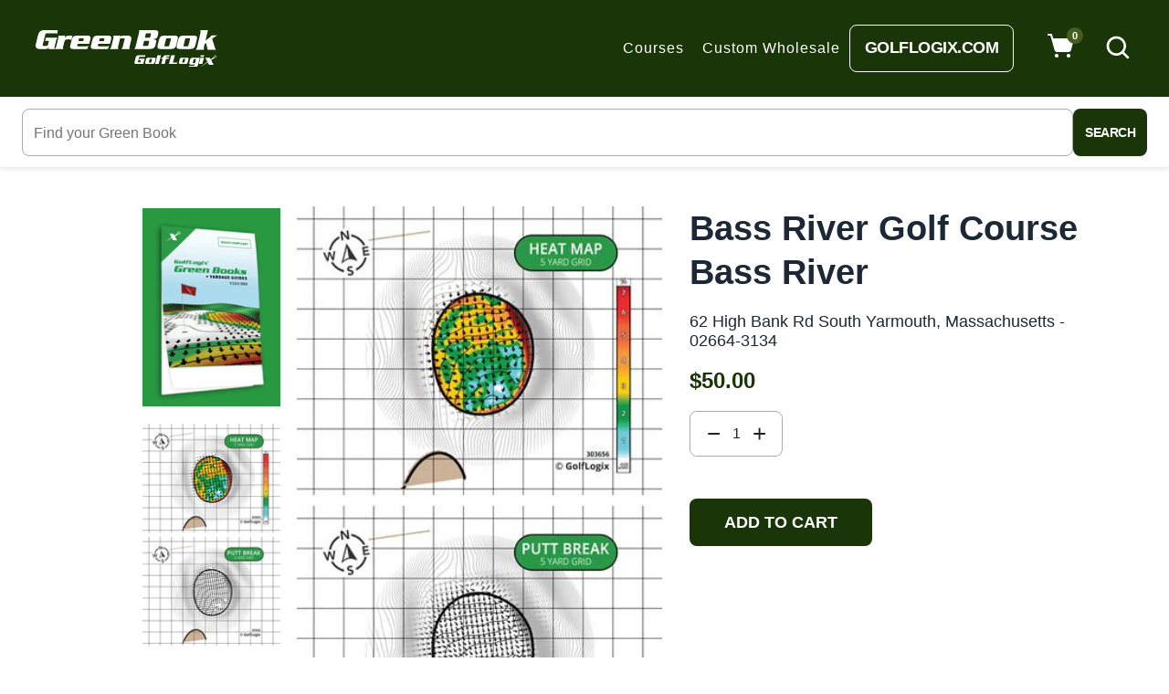

--- FILE ---
content_type: text/html; charset=utf-8
request_url: https://greenbooks.com/products/303656
body_size: 43461
content:
<!doctype html>
<!--[if IE 9]> <html class="ie9 no-js" lang="en"> <![endif]-->
<!--[if (gt IE 9)|!(IE)]><!-->
<html class="no-js" lang="en">
<!--<![endif]-->
<head>
<meta name="google-site-verification" content="ucwMNQLcxJvhgR-LxMCkF83GdsqQlyOlPT36FqMnqXw" />
  <link rel="stylesheet" href="https://obscure-escarpment-2240.herokuapp.com/stylesheets/bcpo-front.css">
  <script>var bcpo_product={"id":8469511110812,"title":"Bass River Golf Course Bass River","handle":"303656","description":"62 High Bank Rd\rSouth Yarmouth, Massachusetts - 02664-3134","published_at":"2025-07-16T15:35:44-07:00","created_at":"2025-07-16T15:35:44-07:00","vendor":"Bass River Golf Course","type":"18 Holes","tags":["Massachusetts","South Yarmouth","US"],"price":5000,"price_min":5000,"price_max":5000,"available":true,"price_varies":false,"compare_at_price":null,"compare_at_price_min":0,"compare_at_price_max":0,"compare_at_price_varies":false,"variants":[{"id":45123550183580,"title":"Default Title","option1":"Default Title","option2":null,"option3":null,"sku":"SKU 303656","requires_shipping":true,"taxable":true,"featured_image":null,"available":true,"name":"Bass River Golf Course Bass River","public_title":null,"options":["Default Title"],"price":5000,"weight":48,"compare_at_price":null,"inventory_management":null,"barcode":null,"requires_selling_plan":false,"selling_plan_allocations":[],"quantity_rule":{"min":1,"max":null,"increment":1}}],"images":["\/\/greenbooks.com\/cdn\/shop\/files\/GLX_Green-Book_Cover-Green_3ea900b2-be4f-4a2c-82ec-dbdc76054a81.png?v=1752705950","\/\/greenbooks.com\/cdn\/shop\/files\/303656_Preview2.jpeg?v=1752705952"],"featured_image":"\/\/greenbooks.com\/cdn\/shop\/files\/GLX_Green-Book_Cover-Green_3ea900b2-be4f-4a2c-82ec-dbdc76054a81.png?v=1752705950","options":["Title"],"media":[{"alt":null,"id":33803017355420,"position":1,"preview_image":{"aspect_ratio":0.696,"height":1080,"width":752,"src":"\/\/greenbooks.com\/cdn\/shop\/files\/GLX_Green-Book_Cover-Green_3ea900b2-be4f-4a2c-82ec-dbdc76054a81.png?v=1752705950"},"aspect_ratio":0.696,"height":1080,"media_type":"image","src":"\/\/greenbooks.com\/cdn\/shop\/files\/GLX_Green-Book_Cover-Green_3ea900b2-be4f-4a2c-82ec-dbdc76054a81.png?v=1752705950","width":752},{"alt":null,"id":33803017420956,"position":2,"preview_image":{"aspect_ratio":0.621,"height":552,"width":343,"src":"\/\/greenbooks.com\/cdn\/shop\/files\/303656_Preview2.jpeg?v=1752705952"},"aspect_ratio":0.621,"height":552,"media_type":"image","src":"\/\/greenbooks.com\/cdn\/shop\/files\/303656_Preview2.jpeg?v=1752705952","width":343}],"requires_selling_plan":false,"selling_plan_groups":[],"content":"62 High Bank Rd\rSouth Yarmouth, Massachusetts - 02664-3134"};  var bcpo_settings={"fallback":"default","auto_select":"on","load_main_image":"on","replaceImage":"on","border_style":"round","tooltips":"show","sold_out_style":"transparent","theme":"light","jumbo_colors":"medium","jumbo_images":"on","circle_swatches":"","inventory_style":"amazon","override_ajax":"on","add_price_addons":"on","theme2":"off","money_format2":"${{amount}} USD","money_format_without_currency":"${{amount}}","show_currency":"off","global_auto_image_options":"","global_color_options":"","global_colors":[{"key":"","value":"ecf42f"}],"shop_currency":"USD"};var inventory_quantity = [];inventory_quantity.push(100);if(bcpo_product) { for (var i = 0; i < bcpo_product.variants.length; i += 1) { bcpo_product.variants[i].inventory_quantity = inventory_quantity[i]; }}window.bcpo = window.bcpo || {}; bcpo.cart = {"note":null,"attributes":{},"original_total_price":0,"total_price":0,"total_discount":0,"total_weight":0.0,"item_count":0,"items":[],"requires_shipping":false,"currency":"USD","items_subtotal_price":0,"cart_level_discount_applications":[],"checkout_charge_amount":0}; bcpo.ogFormData = FormData;</script>
  <meta charset="utf-8">
  <meta http-equiv="X-UA-Compatible" content="IE=edge,chrome=1">
  <meta name="google-site-verification" content="Mb7sGjidA0-Vp2J9nBzCeDoGWaecpXRKMAUGBwtlwZ8" />
  <meta name="viewport" content="width=device-width,initial-scale=1,minimum-scale=1.0,maximum-scale=1.0,user-scalable=no">
  <meta name="theme-color" content="#000000">
  <link rel="canonical" href="https://greenbooks.com/products/303656">

  
    <link rel="shortcut icon" href="//greenbooks.com/cdn/shop/files/gm_32x32.png?v=1613717533" type="image/png">
  

  
  <title>
    Bass River Golf Course Bass River
    
    
    
      &ndash; GolfLogix Green Books
    
  </title>

  
    <meta name="description" content="62 High Bank Rd South Yarmouth, Massachusetts - 02664-3134">
  
  <!-- /snippets/social-meta-tags.liquid -->




<meta property="og:site_name" content="GolfLogix Green Books">
<meta property="og:url" content="https://greenbooks.com/products/303656">
<meta property="og:title" content="Bass River Golf Course Bass River">
<meta property="og:type" content="product">
<meta property="og:description" content="62 High Bank Rd South Yarmouth, Massachusetts - 02664-3134">

  <meta property="og:price:amount" content="50.00">
  <meta property="og:price:currency" content="USD">

<meta property="og:image" content="http://greenbooks.com/cdn/shop/files/GLX_Green-Book_Cover-Green_3ea900b2-be4f-4a2c-82ec-dbdc76054a81_1200x1200.png?v=1752705950"><meta property="og:image" content="http://greenbooks.com/cdn/shop/files/303656_Preview2_1200x1200.jpeg?v=1752705952">
<meta property="og:image:secure_url" content="https://greenbooks.com/cdn/shop/files/GLX_Green-Book_Cover-Green_3ea900b2-be4f-4a2c-82ec-dbdc76054a81_1200x1200.png?v=1752705950"><meta property="og:image:secure_url" content="https://greenbooks.com/cdn/shop/files/303656_Preview2_1200x1200.jpeg?v=1752705952">


  <meta name="twitter:site" content="@#">

<meta name="twitter:card" content="summary_large_image">
<meta name="twitter:title" content="Bass River Golf Course Bass River">
<meta name="twitter:description" content="62 High Bank Rd South Yarmouth, Massachusetts - 02664-3134">

  

  <link href="//fonts.googleapis.com/css?family=Open+Sans:300,400,500,600,700,800,900" rel="stylesheet" type="text/css" media="all" />



  <link href="//fonts.googleapis.com/css?family=Open+Sans:300,400,500,600,700,800,900" rel="stylesheet" type="text/css" media="all" />


  

  <link rel="stylesheet" href="https://cdnjs.cloudflare.com/ajax/libs/material-design-iconic-font/2.2.0/css/material-design-iconic-font.min.css">
<link rel="stylesheet" href="https://fonts.googleapis.com/icon?family=Material+Icons">
<script src="https://use.fontawesome.com/56001f5fe2.js"></script>


  

<link href="//greenbooks.com/cdn/shop/t/36/assets/bootstrap.min.css?v=121287910720252085271763528758" rel="stylesheet" type="text/css" media="all" />
<link href="//greenbooks.com/cdn/shop/t/36/assets/animate.min.css?v=23672704411935891751763528743" rel="stylesheet" type="text/css" media="all" />
<link href="//greenbooks.com/cdn/shop/t/36/assets/common.scss.css?v=32624361071405580341763528924" rel="stylesheet" type="text/css" media="all" />
<link href="//greenbooks.com/cdn/shop/t/36/assets/owl.carousel.min.css?v=162555186297401405911763528828" rel="stylesheet" type="text/css" media="all" />
<link href="//greenbooks.com/cdn/shop/t/36/assets/owl.theme.default.css?v=128564771863452648171763528829" rel="stylesheet" type="text/css" media="all" />
<link href="//greenbooks.com/cdn/shop/t/36/assets/slick.scss.css?v=134935303406950803891763528924" rel="stylesheet" type="text/css" media="all" />
<link href="//greenbooks.com/cdn/shop/t/36/assets/jquery.mmenu.all.css?v=150430478545731369351763528814" rel="stylesheet" type="text/css" media="all" />
<link href="//greenbooks.com/cdn/shop/t/36/assets/jquery.fancybox.css?v=62795306972241779731763528812" rel="stylesheet" type="text/css" media="all" />
<link href="//greenbooks.com/cdn/shop/t/36/assets/jquery.ui.min.css?v=182456455212238476291763528818" rel="stylesheet" type="text/css" media="all" />
<link href="//greenbooks.com/cdn/shop/t/36/assets/layout.scss.css?v=77329343068418303161763536710" rel="stylesheet" type="text/css" media="all" />
<link href="//greenbooks.com/cdn/shop/t/36/assets/theme.scss.css?v=19057639930272875701763958891" rel="stylesheet" type="text/css" media="all" />

<link href="//greenbooks.com/cdn/shop/t/36/assets/responsive.scss.css?v=158800148036300523761763528924" rel="stylesheet" type="text/css" media="all" />

<link href="//greenbooks.com/cdn/shop/t/36/assets/glx_style.scss.css?v=184286303300708174521763528924" rel="stylesheet" type="text/css" media="all" />

<link href="//greenbooks.com/cdn/shop/t/36/assets/glx_custom_style.scss.css?v=111603181540343972631763528924" rel="stylesheet" type="text/css" media="all" />
  

<script>
  var theme = {
    strings: {
      addToCart: "Add to cart",
      soldOut: "Sold out",
      unavailable: "Unavailable",
      showMore: "Show More",
      showLess: "Show Less",
      addressError: "Error looking up that address",
      addressNoResults: "No results for that address",
      addressQueryLimit: "You have exceeded the Google API usage limit. Consider upgrading to a \u003ca href=\"https:\/\/developers.google.com\/maps\/premium\/usage-limits\"\u003ePremium Plan\u003c\/a\u003e.",
      authError: "There was a problem authenticating your Google Maps account."
    },
    moneyFormat: "${{amount}}",
    moneyFormatnojson: "${{amount}}"
  }
  window.ajaxcart_type = 'pop_up';
  window.file_url = '//greenbooks.com/cdn/shop/files/?v=23053';
  window.asset_url = '//greenbooks.com/cdn/shop/t/36/assets/?v=23053';
  window.sidebar_multichoise = true;
  document.documentElement.className = document.documentElement.className.replace('no-js', 'js');
</script>

<!--[if (lte IE 9) ]><script src="//greenbooks.com/cdn/shop/t/36/assets/match-media.min.js?v=22265819453975888031763528825" type="text/javascript"></script><![endif]-->

<script src="//greenbooks.com/cdn/shop/t/36/assets/jquery.2.2.4.min.js?v=105778841822381192391763528811" type="text/javascript"></script>



<!--[if (gt IE 9)|!(IE)]><!--><script src="//greenbooks.com/cdn/shop/t/36/assets/lazysizes.js?v=68441465964607740661763528819" async="async"></script><!--<![endif]-->
<!--[if lte IE 9]><script src="//greenbooks.com/cdn/shop/t/36/assets/lazysizes.min.js?v=23053"></script><![endif]-->

<script src="//greenbooks.com/cdn/shop/t/36/assets/vendor.js?v=6196443325729383071763528898" defer="defer"></script>

<script src="//greenbooks.com/cdn/shopifycloud/storefront/assets/themes_support/api.jquery-7ab1a3a4.js" type="text/javascript"></script>
<script src="//greenbooks.com/cdn/shopifycloud/storefront/assets/themes_support/option_selection-b017cd28.js" type="text/javascript"></script>
<script src="//greenbooks.com/cdn/shop/t/36/assets/history.js?v=111750485618018635111763528799" type="text/javascript"></script>
<script src="//greenbooks.com/cdn/s/javascripts/currencies.js" type="text/javascript"></script>
<script src="//greenbooks.com/cdn/shop/t/36/assets/jquery.currencies.min.js?v=175057760772006623221763528812" type="text/javascript"></script>


<script src="//greenbooks.com/cdn/shop/t/36/assets/jquery.instafeed.min.js?v=165039831520743585941763528813" defer="defer"></script>
<script src="//greenbooks.com/cdn/shop/t/36/assets/jquery.owl.carousel.min.js?v=103974618963716553261763528815" defer="defer"></script>
<script src="//greenbooks.com/cdn/shop/t/36/assets/jquery.mmenu.all.min.js?v=69800506894114961991763528815" defer="defer"></script>
<script src="//greenbooks.com/cdn/shop/t/36/assets/jquery.sticky-kit.min.js?v=66126413308727956611763528817" defer="defer"></script>
<script src="//greenbooks.com/cdn/shop/t/36/assets/parallax.js?v=77679305127575401571763528847" defer="defer"></script>
<script src="//greenbooks.com/cdn/shop/t/36/assets/handlebars.min.js?v=79044469952368397291763528791" defer="defer"></script>
<!-- /snippets/ajax-cart-template.liquid -->

  <script id="CartTemplate" type="text/template">
  <div class="title_cart">
    <div class="title__cart">Add to Cart</div>
    <div class="sub_cart">The products are added here</div>
  </div>
  
    <form action="/cart" method="post" class="cart ajaxcart">
      <div class="ajaxcart__inner">
        {{#items}}
        <div class="ajaxcart__product" data-line="{{line}}">
            <div class="media">

              <div class="media-body">
                <div class="mb-5">
                  <a class="product-name" href="{{url}}">{{name}}</a>
                </div>
                <div class="price_close">
                  <div class="product-price">
                    {{#if discountsApplied}}
                      <small class="ajaxcart-item__price-strikethrough"><s>{{{originalLinePrice}}}</s></small>
                      <br><span class="money">{{{linePrice}}}</span>
                    {{else}}
                      <span class="money">{{{linePrice}}}</span>
                    {{/if}}
                    <span class="quantity"> x {{itemQty}}</span>
                  </div>
                  <a class="remove-from-cart" rel="nofollow" href="#" title="remove from cart" data-line="{{line}}">
                    <i class="zmdi zmdi-close"></i>
                  </a>
                </div>
              </div>
            </div>
        </div>
        {{/items}}

      </div>
      <div class="ajaxcart__footer">
        <div class="subtotal">
          <label>Total</label>
          <span class="money">{{{totalPrice}}}</span>
        </div>
        {{#if totalCartDiscount}}
        <div class="total d-flex align-items-center">
          <label>Total&nbsp;:</label>
          <span class="money">{{{totalCartDiscount}}}</span>
        </div>
        {{/if}}
        <div class="cart_view">
          <a href="{{ shop.secure_url }}/cart" class="btn btn-primary mr-10">
            View Cart
          </a>
          <button type="submit" class="btn btn-primary cart__checkout" name="checkout">
            Check out
          </button>
        </div>
        
          <div class="additional_checkout_buttons mt-10"><div class="dynamic-checkout__content" id="dynamic-checkout-cart" data-shopify="dynamic-checkout-cart"> <shopify-accelerated-checkout-cart wallet-configs="[{&quot;supports_subs&quot;:false,&quot;supports_def_opts&quot;:false,&quot;name&quot;:&quot;paypal&quot;,&quot;wallet_params&quot;:{&quot;shopId&quot;:35617734791,&quot;countryCode&quot;:&quot;US&quot;,&quot;merchantName&quot;:&quot;GolfLogix Green Books&quot;,&quot;phoneRequired&quot;:false,&quot;companyRequired&quot;:false,&quot;shippingType&quot;:&quot;shipping&quot;,&quot;shopifyPaymentsEnabled&quot;:false,&quot;hasManagedSellingPlanState&quot;:false,&quot;requiresBillingAgreement&quot;:false,&quot;merchantId&quot;:&quot;VZTR8FUSX73ZQ&quot;,&quot;sdkUrl&quot;:&quot;https://www.paypal.com/sdk/js?components=buttons\u0026commit=false\u0026currency=USD\u0026locale=en_US\u0026client-id=AfUEYT7nO4BwZQERn9Vym5TbHAG08ptiKa9gm8OARBYgoqiAJIjllRjeIMI4g294KAH1JdTnkzubt1fr\u0026merchant-id=VZTR8FUSX73ZQ\u0026intent=authorize&quot;}}]" access-token="103d8642df1fa8a3d9ccb4de0281aedd" buyer-country="US" buyer-locale="en" buyer-currency="USD" shop-id="35617734791" cart-id="f489da242de6657b32c98da3caf2224d" enabled-flags="[&quot;ae0f5bf6&quot;]" > <div class="wallet-button-wrapper"> <ul class='wallet-cart-grid wallet-cart-grid--skeleton' role="list" data-shopify-buttoncontainer="true"> <li data-testid='grid-cell' class='wallet-cart-button-container'><div class='wallet-cart-button wallet-cart-button__skeleton' role='button' disabled aria-hidden='true'>&nbsp</div></li> </ul> </div> </shopify-accelerated-checkout-cart> <small id="shopify-buyer-consent" class="hidden" aria-hidden="true" data-consent-type="subscription"> One or more of the items in your cart is a recurring or deferred purchase. By continuing, I agree to the <span id="shopify-subscription-policy-button">cancellation policy</span> and authorize you to charge my payment method at the prices, frequency and dates listed on this page until my order is fulfilled or I cancel, if permitted. </small> </div></div>
        
      </div>
    </form>
  
  </script>
  <script id="AjaxQty" type="text/template">
  
    <div class="ajaxcart__qty">
      <button type="button" class="ajaxcart__qty-adjust ajaxcart__qty--minus icon-fallback-text" data-id="{{key}}" data-qty="{{itemMinus}}">
        <span class="icon icon-minus" aria-hidden="true"></span>
        <span class="fallback-text" aria-hidden="true">&minus;</span>
        <span class="visually-hidden">Reduce item quantity by one</span>
      </button>
      <input type="text" class="ajaxcart__qty-num" value="{{itemQty}}" min="0" data-id="{{key}}" aria-label="quantity" pattern="[0-9]*">
      <button type="button" class="ajaxcart__qty-adjust ajaxcart__qty--plus icon-fallback-text" data-id="{{key}}" data-qty="{{itemAdd}}">
        <span class="icon icon-plus" aria-hidden="true"></span>
        <span class="fallback-text" aria-hidden="true">+</span>
        <span class="visually-hidden">Increase item quantity by one</span>
      </button>
    </div>
  
  </script>
  <script id="JsQty" type="text/template">
  
    <div class="js-qty">
      <button type="button" class="js-qty__adjust js-qty__adjust--minus icon-fallback-text" data-id="{{key}}" data-qty="{{itemMinus}}">
        <span class="icon icon-minus" aria-hidden="true"></span>
        <span class="fallback-text" aria-hidden="true">&minus;</span>
        <span class="visually-hidden">Reduce item quantity by one</span>
      </button>
      <input type="text" class="js-qty__num" value="{{itemQty}}" min="1" data-id="{{key}}" aria-label="quantity" pattern="[0-9]*" name="{{inputName}}" id="{{inputId}}">
      <button type="button" class="js-qty__adjust js-qty__adjust--plus icon-fallback-text" data-id="{{key}}" data-qty="{{itemAdd}}">
        <span class="icon icon-plus" aria-hidden="true"></span>
        <span class="fallback-text" aria-hidden="true">+</span>
        <span class="visually-hidden">Increase item quantity by one</span>
      </button>
    </div>
  
  </script>
<script id="ListProductTemplate_type1" type="text/template">
  
  {{#items}}
    <div class="{{classItem}}">
      <div class="item-product item-animate text-center">
        <div class="thumbnail-container{{#if has_multiimage }} has-multiimage{{/if}}">
          <a href="{{url}}">
            <img class="img-fluid product__thumbnail lazyload" src="{{img}}" alt="{{name}}">
            <img class="img-fluid product__thumbnail-second lazyload" src="{{imgsecond}}" alt="{{name}}">
          </a>
          <div class="group-buttons-top">
            
            
            
            <div class="productQuickView mb-10">
              <a class="btn btnProduct btnProductQuickview" href="#" data-handle="{{handle}}" data-toggle="tooltip" data-placement="top" title="Quick view">
                  <i class="fa fa-search"></i>
              </a>
              </div>
            
            
            
            
              <scr{{!}}ipt class="swym-product-view-snippet">
                ['SwymViewProducts', 'SwymWatchProducts', 'SwymProductVariants'].forEach(function(k){
                  if(!window[k]) window[k] = {}; 
                });
                (function(et){
                  var collections = "{{product_type}}";
                  var o={}, empi={{id}}, piu = "{{variants_first_image}}";
                  
                  SwymProductVariants[{{variants_first_id}}] = {
                    empi:empi,epi:{{variants_first_id}},
                    du:"{{url}}",
                    dt:"{{name}}",
                    iu: null || piu,
                    stk: 1,
                    pr: {{price_nofomat}}/100,
                    op: {{compare_at_price_nofomat}}/100, 
                    variants: [{ "Default Title" : {{variants_first_id}} }]
                  };
                  SwymWatchProducts[{{variants_first_id}}] = o[{{variants_first_id}}] = {"id": {{variants_first_id}}, "available": true,"inventory_management": null,"inventory_quantity": 1,"title": "Default Title", "inventory_policy": "deny"};
                  
                  var product_data = {
                    empi:empi, epi:{{variants_first_id}},
                    dt  :"Organic Strawberry Fruits",du:"https://freshmart-vinova.myshopify.com/products/organic-strawberry-fruits-10",
                    ct  :collections,pr:{{price_nofomat}}/100,stk:1,
                    iu  :null || piu,variants:[{ "Default Title" : {{variants_first_id}} }],
                    op:{{compare_at_price_nofomat}}/100 
                  };
                  SwymViewProducts["{{handle}}"] = SwymViewProducts[{{id}}] = product_data;
                  SwymWatchProducts["{{handle}}"] = SwymWatchProducts[{{id}}] = o;
                })();
              </scr{{!}}ipt>
              <div class="productWishList">
                <a href="#" class="btn btnProduct btnProductWishlist swym-button swym-add-to-wishlist-view-product product_{{id}}" data-swaction="addToWishlist" data-product-id="{{id}}" data-toggle="tooltip" data-placement="top"></a>
              </div>
            
            
            
          </div>
          <div class="group-buttons">
            <form class="formAddToCart" action="/cart/add" method="post" enctype="multipart/form-data">
              <input type="hidden" name="id" value="{{variants_first_id}}" />
                {{#if variantmulti }}
                  <a class="btn btnAddToCart" href="{{url}}" data-toggle="tooltip" data-placement="top" title="Select Options">
                    <i class="zmdi zmdi-check"></i>
                    <span class="text-uppercase">Select Options</span>
                  </a>
                {{else}}
                  <button class="btn btnAddToCart" type="submit" value="Submit" data-handle="{{handle}}" data-toggle="tooltip" data-placement="top" title="Add to cart">
                    <i class="nov-icon-cart"></i>
                    <span class="text-uppercase"> Add to cart</span>
                  </button>
                {{/if}}
            </form>
          </div>
        </div>
        <div class="product__info pt-15">
          <div class="product__title"><a href="{{url}}">{{name}}</a></div>
          
            
          
          <div class="product__review  mb-10">
            <div class="rating"><span class="shopify-product-reviews-badge" data-id="{{id}}"></span></div>
          </div>
          
            
          
          <div class="product__price">
            <span class="product-price__price"><span class="money">{{price}}</span></span>
          </div>
        </div>
      </div>
    </div>
  {{/items}}
  
</script>
<script id="ListProductTemplate_type2" type="text/template">
  
  {{#items}}
    <div class="{{classItem}}">
      <div class="item-product item-animate type_2">
        <div class="thumbnail-container">
          <a href="{{url}}">
            <img class="img-fluid product__thumbnail lazyload" src="{{img}}" alt="{{name}}">
            <img class="img-fluid product__thumbnail-second lazyload" src="{{imgsecond}}" alt="{{name}}">
          </a>
        </div>

        <div class="product__info">
          <div class="product-group text-center">
            <div class="product__title">
              <a href="{{url}}">{{name}}</a>
            </div>
            
            
            
            <div class="product__review">
              <div class="rating"><span class="shopify-product-reviews-badge" data-id="{{id}}"></span></div>
            </div>
            
            
            
            <div class="product__price">
              <span class="product-price__price"><span class="money">{{price}}</span></span>
            </div>
          </div>
          <div class="group-buttons d-flex justify-content-center">
            
            
            
            <scr{{!}}ipt class="swym-product-view-snippet">
              ['SwymViewProducts', 'SwymWatchProducts', 'SwymProductVariants'].forEach(function(k){
                if(!window[k]) window[k] = {};
              });
              (function(et){
                var collections = "{{product_type}}";
                var o={}, empi={{id}}, piu = "{{variants_first_image}}";
                
                SwymProductVariants[{{variants_first_id}}] = {
                  empi:empi,epi:{{variants_first_id}},
                  du:"{{url}}",
                  dt:"{{name}}",
                  iu: null || piu,
                  stk: 1,
                  pr: {{price_nofomat}}/100,
                  op: {{compare_at_price_nofomat}}/100, 
                  variants: [{ "Default Title" : {{variants_first_id}} }]
                };
                SwymWatchProducts[{{variants_first_id}}] = o[{{variants_first_id}}] = {"id": {{variants_first_id}}, "available": true,"inventory_management": null,"inventory_quantity": 1,"title": "Default Title", "inventory_policy": "deny"};
                
                var product_data = {
                  empi:empi, epi:{{variants_first_id}},
                  dt  :"Organic Strawberry Fruits",du:"https://freshmart-vinova.myshopify.com/products/organic-strawberry-fruits-10",
                  ct  :collections,pr:{{price_nofomat}}/100,stk:1,
                  iu  :null || piu,variants:[{ "Default Title" : {{variants_first_id}} }],
                  op:{{compare_at_price_nofomat}}/100 
                };
                SwymViewProducts["{{handle}}"] = SwymViewProducts[{{id}}] = product_data;
                SwymWatchProducts["{{handle}}"] = SwymWatchProducts[{{id}}] = o;
              })();
            </scr{{!}}ipt>
            <div class="productWishList">
              <a href="#" class="btn btnProduct btnProductWishlist swym-button swym-add-to-wishlist-view-product product_{{id}}" data-swaction="addToWishlist" data-product-id="{{id}}" data-toggle="tooltip" data-placement="top"></a>
            </div>
            
            
            
              <form class="formAddToCart" action="/cart/add" method="post" enctype="multipart/form-data">
                <input type="hidden" name="id" value="{{variants_first_id}}" />
                  {{#if variantmulti }}
                    <a class="btn btnAddToCart" href="{{url}}" data-toggle="tooltip" data-placement="top" title="Select Options">
                      <i class="zmdi zmdi-check"></i>
                      <span>Select Options</span>
                    </a>
                  {{else}}
                    <button class="btn btnAddToCart" type="submit" value="Submit" data-handle="{{handle}}" data-toggle="tooltip" data-placement="top" title="Add to cart">
                      <i class="zmdi zmdi-shopping-cart"></i>
                      <span>Add to cart</span>
                    </button>
                  {{/if}}
              </form>
            
            
            
              <div class="productQuickView d-md-block">
                <a class="btn btnProduct btnProductQuickview" href="#" data-handle="{{handle}}" data-toggle="tooltip" data-placement="top" title="Quick view">
                    <i class="zmdi zmdi-search"></i>
                </a>
              </div>
            
            
            
          </div>
        </div>
      </div>
    </div>
  {{/items}}
  
</script>
<script src="//greenbooks.com/cdn/shop/t/36/assets/ajax-cart.js?v=31277750125271964321763528924" ></script>
<script>
  jQuery(function($) {
    ajaxCart.init({
      formSelector: '.formAddToCart',
      cartContainer: '#cart-info',
      addToCartSelector: '.btnAddToCart',
      cartCountSelector: '#CartCount',
      cartCostSelector: '#CartCost',
      moneyFormat: "${{amount}}"
    });
  });

  jQuery('body').on('afterCartLoad.ajaxCart', function(evt, cart) {
    //timber.RightDrawer.open();
  });
</script>


<script src="//greenbooks.com/cdn/shop/t/36/assets/jquery.photoswipe.min.js?v=86580108758584113531763528817" defer="defer"></script>
<script src="//greenbooks.com/cdn/shop/t/36/assets/jquery.photoswipe-ui-default.min.js?v=1107016311430296291763528816" defer="defer"></script>
<script src="//greenbooks.com/cdn/shop/t/36/assets/jquery.elevatezoom.js?v=123299089282303306721763528812" defer="defer"></script>


<script src="//greenbooks.com/cdn/shop/t/36/assets/jquery.countdown.js?v=120216172512754458201763528811" defer="defer"></script>
<script src="//greenbooks.com/cdn/shop/t/36/assets/theme.js?v=73310286864183649591763528893" defer="defer"></script>
<script src="//greenbooks.com/cdn/shop/t/36/assets/global.js?v=121218636930015080081763528924" defer="defer"></script>
<script src="//greenbooks.com/cdn/shop/t/36/assets/custom.js?v=59866496726239417351763528766" defer="defer"></script>
<script src="//greenbooks.com/cdn/shop/t/36/assets/jquery.lazy.min.js?v=78067912227757526381763528814" defer="defer"></script>
<script src="//greenbooks.com/cdn/shop/t/36/assets/wow.min.js?v=2785051268888898891763528900" defer="defer"></script>
  <script>(function(w,d,t,r,u){var f,n,i;w[u]=w[u]||[],f=function(){var o={ti:"355019882", tm:"shpfy_ui", enableAutoSpaTracking: true};o.q=w[u],w[u]=new UET(o),w[u].push("pageLoad")},n=d.createElement(t),n.src=r,n.async=1,n.onload=n.onreadystatechange=function(){var s=this.readyState;s&&s!=="loaded"&&s!=="complete"||(f(),n.onload=n.onreadystatechange=null)},i=d.getElementsByTagName(t)[0],i.parentNode.insertBefore(n,i)})(window,document,"script","//bat.bing.com/bat.js","uetq");</script>
  <script>window.performance && window.performance.mark && window.performance.mark('shopify.content_for_header.start');</script><meta name="facebook-domain-verification" content="xxmwt4tw7ukj9o4l9wm7yk4xa1dc05">
<meta name="google-site-verification" content="dWJNqUaUNVKQJvZ3L2rk02lR_GRu7b9I5XfYQ9iD7pM">
<meta name="google-site-verification" content="s6HOpS6ToX2a9Fl4SF0-bu8tAW_A7DCh0r-8IcAANes">
<meta name="google-site-verification" content="MjxJVoPt6b0tqwpNNmdCftqESFN8SfUq3E4ijSkYP44">
<meta name="google-site-verification" content="MBe0FG_5TplFi0W5KoTW82pA4U7hH_lzyAK1iQOoX-g">
<meta id="shopify-digital-wallet" name="shopify-digital-wallet" content="/35617734791/digital_wallets/dialog">
<meta name="shopify-checkout-api-token" content="103d8642df1fa8a3d9ccb4de0281aedd">
<meta id="in-context-paypal-metadata" data-shop-id="35617734791" data-venmo-supported="true" data-environment="production" data-locale="en_US" data-paypal-v4="true" data-currency="USD">
<link rel="alternate" type="application/json+oembed" href="https://greenbooks.com/products/303656.oembed">
<script async="async" src="/checkouts/internal/preloads.js?locale=en-US"></script>
<script id="shopify-features" type="application/json">{"accessToken":"103d8642df1fa8a3d9ccb4de0281aedd","betas":["rich-media-storefront-analytics"],"domain":"greenbooks.com","predictiveSearch":true,"shopId":35617734791,"locale":"en"}</script>
<script>var Shopify = Shopify || {};
Shopify.shop = "golflogix-green-books.myshopify.com";
Shopify.locale = "en";
Shopify.currency = {"active":"USD","rate":"1.0"};
Shopify.country = "US";
Shopify.theme = {"name":"Mixture-vinova-home With Bold Upsell","id":148047364252,"schema_name":"Vinova Sonata","schema_version":"1.0.0","theme_store_id":null,"role":"main"};
Shopify.theme.handle = "null";
Shopify.theme.style = {"id":null,"handle":null};
Shopify.cdnHost = "greenbooks.com/cdn";
Shopify.routes = Shopify.routes || {};
Shopify.routes.root = "/";</script>
<script type="module">!function(o){(o.Shopify=o.Shopify||{}).modules=!0}(window);</script>
<script>!function(o){function n(){var o=[];function n(){o.push(Array.prototype.slice.apply(arguments))}return n.q=o,n}var t=o.Shopify=o.Shopify||{};t.loadFeatures=n(),t.autoloadFeatures=n()}(window);</script>
<script id="shop-js-analytics" type="application/json">{"pageType":"product"}</script>
<script defer="defer" async type="module" src="//greenbooks.com/cdn/shopifycloud/shop-js/modules/v2/client.init-shop-cart-sync_C5BV16lS.en.esm.js"></script>
<script defer="defer" async type="module" src="//greenbooks.com/cdn/shopifycloud/shop-js/modules/v2/chunk.common_CygWptCX.esm.js"></script>
<script type="module">
  await import("//greenbooks.com/cdn/shopifycloud/shop-js/modules/v2/client.init-shop-cart-sync_C5BV16lS.en.esm.js");
await import("//greenbooks.com/cdn/shopifycloud/shop-js/modules/v2/chunk.common_CygWptCX.esm.js");

  window.Shopify.SignInWithShop?.initShopCartSync?.({"fedCMEnabled":true,"windoidEnabled":true});

</script>
<script>(function() {
  var isLoaded = false;
  function asyncLoad() {
    if (isLoaded) return;
    isLoaded = true;
    var urls = ["https:\/\/static.klaviyo.com\/onsite\/js\/klaviyo.js?company_id=Xey5Yt\u0026shop=golflogix-green-books.myshopify.com","https:\/\/static.klaviyo.com\/onsite\/js\/klaviyo.js?company_id=Xey5Yt\u0026shop=golflogix-green-books.myshopify.com","https:\/\/str.rise-ai.com\/?shop=golflogix-green-books.myshopify.com","https:\/\/strn.rise-ai.com\/?shop=golflogix-green-books.myshopify.com","https:\/\/sales-pop.carecart.io\/lib\/salesnotifier.js?shop=golflogix-green-books.myshopify.com","https:\/\/upsells.boldapps.net\/v2_ui\/js\/UpsellTracker.js?shop=golflogix-green-books.myshopify.com","https:\/\/upsells.boldapps.net\/v2_ui\/js\/upsell.js?shop=golflogix-green-books.myshopify.com","\/\/cdn.shopify.com\/proxy\/6ab03455b4467e90c6f28c197205a3c9b3a9b3947e4819c568795bbb772454be\/cdn.bogos.io\/script_tag\/secomapp.scripttag.js?shop=golflogix-green-books.myshopify.com\u0026sp-cache-control=cHVibGljLCBtYXgtYWdlPTkwMA","https:\/\/cdn-bundler.nice-team.net\/app\/js\/bundler.js?shop=golflogix-green-books.myshopify.com"];
    for (var i = 0; i < urls.length; i++) {
      var s = document.createElement('script');
      s.type = 'text/javascript';
      s.async = true;
      s.src = urls[i];
      var x = document.getElementsByTagName('script')[0];
      x.parentNode.insertBefore(s, x);
    }
  };
  if(window.attachEvent) {
    window.attachEvent('onload', asyncLoad);
  } else {
    window.addEventListener('load', asyncLoad, false);
  }
})();</script>
<script id="__st">var __st={"a":35617734791,"offset":-25200,"reqid":"8dd9ba61-3be9-409e-b4b7-a8630b5e6688-1768713627","pageurl":"greenbooks.com\/products\/303656","u":"ea597f36aac3","p":"product","rtyp":"product","rid":8469511110812};</script>
<script>window.ShopifyPaypalV4VisibilityTracking = true;</script>
<script id="captcha-bootstrap">!function(){'use strict';const t='contact',e='account',n='new_comment',o=[[t,t],['blogs',n],['comments',n],[t,'customer']],c=[[e,'customer_login'],[e,'guest_login'],[e,'recover_customer_password'],[e,'create_customer']],r=t=>t.map((([t,e])=>`form[action*='/${t}']:not([data-nocaptcha='true']) input[name='form_type'][value='${e}']`)).join(','),a=t=>()=>t?[...document.querySelectorAll(t)].map((t=>t.form)):[];function s(){const t=[...o],e=r(t);return a(e)}const i='password',u='form_key',d=['recaptcha-v3-token','g-recaptcha-response','h-captcha-response',i],f=()=>{try{return window.sessionStorage}catch{return}},m='__shopify_v',_=t=>t.elements[u];function p(t,e,n=!1){try{const o=window.sessionStorage,c=JSON.parse(o.getItem(e)),{data:r}=function(t){const{data:e,action:n}=t;return t[m]||n?{data:e,action:n}:{data:t,action:n}}(c);for(const[e,n]of Object.entries(r))t.elements[e]&&(t.elements[e].value=n);n&&o.removeItem(e)}catch(o){console.error('form repopulation failed',{error:o})}}const l='form_type',E='cptcha';function T(t){t.dataset[E]=!0}const w=window,h=w.document,L='Shopify',v='ce_forms',y='captcha';let A=!1;((t,e)=>{const n=(g='f06e6c50-85a8-45c8-87d0-21a2b65856fe',I='https://cdn.shopify.com/shopifycloud/storefront-forms-hcaptcha/ce_storefront_forms_captcha_hcaptcha.v1.5.2.iife.js',D={infoText:'Protected by hCaptcha',privacyText:'Privacy',termsText:'Terms'},(t,e,n)=>{const o=w[L][v],c=o.bindForm;if(c)return c(t,g,e,D).then(n);var r;o.q.push([[t,g,e,D],n]),r=I,A||(h.body.append(Object.assign(h.createElement('script'),{id:'captcha-provider',async:!0,src:r})),A=!0)});var g,I,D;w[L]=w[L]||{},w[L][v]=w[L][v]||{},w[L][v].q=[],w[L][y]=w[L][y]||{},w[L][y].protect=function(t,e){n(t,void 0,e),T(t)},Object.freeze(w[L][y]),function(t,e,n,w,h,L){const[v,y,A,g]=function(t,e,n){const i=e?o:[],u=t?c:[],d=[...i,...u],f=r(d),m=r(i),_=r(d.filter((([t,e])=>n.includes(e))));return[a(f),a(m),a(_),s()]}(w,h,L),I=t=>{const e=t.target;return e instanceof HTMLFormElement?e:e&&e.form},D=t=>v().includes(t);t.addEventListener('submit',(t=>{const e=I(t);if(!e)return;const n=D(e)&&!e.dataset.hcaptchaBound&&!e.dataset.recaptchaBound,o=_(e),c=g().includes(e)&&(!o||!o.value);(n||c)&&t.preventDefault(),c&&!n&&(function(t){try{if(!f())return;!function(t){const e=f();if(!e)return;const n=_(t);if(!n)return;const o=n.value;o&&e.removeItem(o)}(t);const e=Array.from(Array(32),(()=>Math.random().toString(36)[2])).join('');!function(t,e){_(t)||t.append(Object.assign(document.createElement('input'),{type:'hidden',name:u})),t.elements[u].value=e}(t,e),function(t,e){const n=f();if(!n)return;const o=[...t.querySelectorAll(`input[type='${i}']`)].map((({name:t})=>t)),c=[...d,...o],r={};for(const[a,s]of new FormData(t).entries())c.includes(a)||(r[a]=s);n.setItem(e,JSON.stringify({[m]:1,action:t.action,data:r}))}(t,e)}catch(e){console.error('failed to persist form',e)}}(e),e.submit())}));const S=(t,e)=>{t&&!t.dataset[E]&&(n(t,e.some((e=>e===t))),T(t))};for(const o of['focusin','change'])t.addEventListener(o,(t=>{const e=I(t);D(e)&&S(e,y())}));const B=e.get('form_key'),M=e.get(l),P=B&&M;t.addEventListener('DOMContentLoaded',(()=>{const t=y();if(P)for(const e of t)e.elements[l].value===M&&p(e,B);[...new Set([...A(),...v().filter((t=>'true'===t.dataset.shopifyCaptcha))])].forEach((e=>S(e,t)))}))}(h,new URLSearchParams(w.location.search),n,t,e,['guest_login'])})(!0,!0)}();</script>
<script integrity="sha256-4kQ18oKyAcykRKYeNunJcIwy7WH5gtpwJnB7kiuLZ1E=" data-source-attribution="shopify.loadfeatures" defer="defer" src="//greenbooks.com/cdn/shopifycloud/storefront/assets/storefront/load_feature-a0a9edcb.js" crossorigin="anonymous"></script>
<script data-source-attribution="shopify.dynamic_checkout.dynamic.init">var Shopify=Shopify||{};Shopify.PaymentButton=Shopify.PaymentButton||{isStorefrontPortableWallets:!0,init:function(){window.Shopify.PaymentButton.init=function(){};var t=document.createElement("script");t.src="https://greenbooks.com/cdn/shopifycloud/portable-wallets/latest/portable-wallets.en.js",t.type="module",document.head.appendChild(t)}};
</script>
<script data-source-attribution="shopify.dynamic_checkout.buyer_consent">
  function portableWalletsHideBuyerConsent(e){var t=document.getElementById("shopify-buyer-consent"),n=document.getElementById("shopify-subscription-policy-button");t&&n&&(t.classList.add("hidden"),t.setAttribute("aria-hidden","true"),n.removeEventListener("click",e))}function portableWalletsShowBuyerConsent(e){var t=document.getElementById("shopify-buyer-consent"),n=document.getElementById("shopify-subscription-policy-button");t&&n&&(t.classList.remove("hidden"),t.removeAttribute("aria-hidden"),n.addEventListener("click",e))}window.Shopify?.PaymentButton&&(window.Shopify.PaymentButton.hideBuyerConsent=portableWalletsHideBuyerConsent,window.Shopify.PaymentButton.showBuyerConsent=portableWalletsShowBuyerConsent);
</script>
<script>
  function portableWalletsCleanup(e){e&&e.src&&console.error("Failed to load portable wallets script "+e.src);var t=document.querySelectorAll("shopify-accelerated-checkout .shopify-payment-button__skeleton, shopify-accelerated-checkout-cart .wallet-cart-button__skeleton"),e=document.getElementById("shopify-buyer-consent");for(let e=0;e<t.length;e++)t[e].remove();e&&e.remove()}function portableWalletsNotLoadedAsModule(e){e instanceof ErrorEvent&&"string"==typeof e.message&&e.message.includes("import.meta")&&"string"==typeof e.filename&&e.filename.includes("portable-wallets")&&(window.removeEventListener("error",portableWalletsNotLoadedAsModule),window.Shopify.PaymentButton.failedToLoad=e,"loading"===document.readyState?document.addEventListener("DOMContentLoaded",window.Shopify.PaymentButton.init):window.Shopify.PaymentButton.init())}window.addEventListener("error",portableWalletsNotLoadedAsModule);
</script>

<script type="module" src="https://greenbooks.com/cdn/shopifycloud/portable-wallets/latest/portable-wallets.en.js" onError="portableWalletsCleanup(this)" crossorigin="anonymous"></script>
<script nomodule>
  document.addEventListener("DOMContentLoaded", portableWalletsCleanup);
</script>

<link id="shopify-accelerated-checkout-styles" rel="stylesheet" media="screen" href="https://greenbooks.com/cdn/shopifycloud/portable-wallets/latest/accelerated-checkout-backwards-compat.css" crossorigin="anonymous">
<style id="shopify-accelerated-checkout-cart">
        #shopify-buyer-consent {
  margin-top: 1em;
  display: inline-block;
  width: 100%;
}

#shopify-buyer-consent.hidden {
  display: none;
}

#shopify-subscription-policy-button {
  background: none;
  border: none;
  padding: 0;
  text-decoration: underline;
  font-size: inherit;
  cursor: pointer;
}

#shopify-subscription-policy-button::before {
  box-shadow: none;
}

      </style>

<script>window.performance && window.performance.mark && window.performance.mark('shopify.content_for_header.end');</script>
  <script id="vopo-head">(function () { if (((document.documentElement.innerHTML.includes('asyncLoad') && !document.documentElement.innerHTML.includes('\/obscure' + '-escarpment-2240')) || (window.bcpo && bcpo.disabled)) && !window.location.href.match(/[&?]yesbcpo/)) return; var script = document.createElement('script'); script.src = "https://obscure-escarpment-2240.herokuapp.com/js/best_custom_product_options.js?shop=golflogix-green-books.myshopify.com"; var vopoHead = document.getElementById('vopo-head'); vopoHead.parentNode.insertBefore(script, vopoHead); })();</script>
<script>
    window.BOLD = window.BOLD || {};
        window.BOLD.options = window.BOLD.options || {};
        window.BOLD.options.settings = window.BOLD.options.settings || {};
        window.BOLD.options.settings.v1_variant_mode = window.BOLD.options.settings.v1_variant_mode || true;
        window.BOLD.options.settings.hybrid_fix_auto_insert_inputs =
        window.BOLD.options.settings.hybrid_fix_auto_insert_inputs || true;
</script>


<script>window.BOLD = window.BOLD || {};
    window.BOLD.common = window.BOLD.common || {};
    window.BOLD.common.Shopify = window.BOLD.common.Shopify || {};
    window.BOLD.common.Shopify.shop = {
      domain: 'greenbooks.com',
      permanent_domain: 'golflogix-green-books.myshopify.com',
      url: 'https://greenbooks.com',
      secure_url: 'https://greenbooks.com',
      money_format: "${{amount}}",
      currency: "USD"
    };
    window.BOLD.common.Shopify.customer = {
      id: null,
      tags: null,
    };
    window.BOLD.common.Shopify.cart = {"note":null,"attributes":{},"original_total_price":0,"total_price":0,"total_discount":0,"total_weight":0.0,"item_count":0,"items":[],"requires_shipping":false,"currency":"USD","items_subtotal_price":0,"cart_level_discount_applications":[],"checkout_charge_amount":0};
    window.BOLD.common.template = 'product';window.BOLD.common.Shopify.formatMoney = function(money, format) {
        function n(t, e) {
            return "undefined" == typeof t ? e : t
        }
        function r(t, e, r, i) {
            if (e = n(e, 2),
                r = n(r, ","),
                i = n(i, "."),
            isNaN(t) || null == t)
                return 0;
            t = (t / 100).toFixed(e);
            var o = t.split(".")
                , a = o[0].replace(/(\d)(?=(\d\d\d)+(?!\d))/g, "$1" + r)
                , s = o[1] ? i + o[1] : "";
            return a + s
        }
        "string" == typeof money && (money = money.replace(".", ""));
        var i = ""
            , o = /\{\{\s*(\w+)\s*\}\}/
            , a = format || window.BOLD.common.Shopify.shop.money_format || window.Shopify.money_format || "$ {{ amount }}";
        switch (a.match(o)[1]) {
            case "amount":
                i = r(money, 2, ",", ".");
                break;
            case "amount_no_decimals":
                i = r(money, 0, ",", ".");
                break;
            case "amount_with_comma_separator":
                i = r(money, 2, ".", ",");
                break;
            case "amount_no_decimals_with_comma_separator":
                i = r(money, 0, ".", ",");
                break;
            case "amount_with_space_separator":
                i = r(money, 2, " ", ",");
                break;
            case "amount_no_decimals_with_space_separator":
                i = r(money, 0, " ", ",");
                break;
            case "amount_with_apostrophe_separator":
                i = r(money, 2, "'", ".");
                break;
        }
        return a.replace(o, i);
    };
    window.BOLD.common.Shopify.saveProduct = function (handle, product) {
      if (typeof handle === 'string' && typeof window.BOLD.common.Shopify.products[handle] === 'undefined') {
        if (typeof product === 'number') {
          window.BOLD.common.Shopify.handles[product] = handle;
          product = { id: product };
        }
        window.BOLD.common.Shopify.products[handle] = product;
      }
    };
    window.BOLD.common.Shopify.saveVariant = function (variant_id, variant) {
      if (typeof variant_id === 'number' && typeof window.BOLD.common.Shopify.variants[variant_id] === 'undefined') {
        window.BOLD.common.Shopify.variants[variant_id] = variant;
      }
    };window.BOLD.common.Shopify.products = window.BOLD.common.Shopify.products || {};
    window.BOLD.common.Shopify.variants = window.BOLD.common.Shopify.variants || {};
    window.BOLD.common.Shopify.handles = window.BOLD.common.Shopify.handles || {};window.BOLD.common.Shopify.handle = "303656"
window.BOLD.common.Shopify.saveProduct("303656", 8469511110812);window.BOLD.common.Shopify.saveVariant(45123550183580, { product_id: 8469511110812, product_handle: "303656", price: 5000, group_id: '', csp_metafield: {}});window.BOLD.apps_installed = {"Product Upsell":3} || {};window.BOLD.common.Shopify.metafields = window.BOLD.common.Shopify.metafields || {};window.BOLD.common.Shopify.metafields["bold_rp"] = {};window.BOLD.common.Shopify.metafields["bold_csp_defaults"] = {};window.BOLD.common.cacheParams = window.BOLD.common.cacheParams || {};
</script>

<link href="//greenbooks.com/cdn/shop/t/36/assets/bold-upsell.css?v=152560333743008316341763528756" rel="stylesheet" type="text/css" media="all" />
<link href="//greenbooks.com/cdn/shop/t/36/assets/bold-upsell-custom.css?v=150135899998303055901763528756" rel="stylesheet" type="text/css" media="all" />
<script>
</script><script src="//greenbooks.com/cdn/shop/t/36/assets/glx-course-redirect.js?v=23927280288450010941763528924" ></script>

 <!-- Global site tag (gtag.js) - Google Ads: 1042545773 -->
<script async src="https://www.googletagmanager.com/gtag/js?id=AW-1042545773"></script>
<script>
  window.dataLayer = window.dataLayer || [];
  function gtag(){dataLayer.push(arguments);}
  gtag('js', new Date());

  gtag('config', 'AW-1042545773', {'allow_enhanced_conversions': true});
</script>

   
  <!-- Scroll Animation -->
  <link rel="stylesheet" href="https://cdnjs.cloudflare.com/ajax/libs/slick-carousel/1.8.1/slick.min.css" />
    <link rel="stylesheet" href="https://cdnjs.cloudflare.com/ajax/libs/slick-carousel/1.8.1/slick-theme.min.css" />
  <link rel="stylesheet" href="https://cdn.shopify.com/s/files/1/0356/1773/4791/t/3/assets/main.css?v=9118480330239108418" />
  
<!-- OneTrust Cookies Consent Notice start for greenbooks.com -->
<script src=https://cdn.cookielaw.org/scripttemplates/otSDKStub.js  type="text/javascript" charset="UTF-8" data-domain-script="018fc64a-a65e-7b68-8f40-2515e653112c" ></script>

<script type="text/javascript">

function OptanonWrapper() { }

</script>

<!-- OneTrust Cookies Consent Notice end for greenbooks.com -->  
<!-- Twitter universal website tag code -->
<script>
!function(e,t,n,s,u,a){e.twq||(s=e.twq=function(){s.exe?s.exe.apply(s,arguments):s.queue.push(arguments);
},s.version='1.1',s.queue=[],u=t.createElement(n),u.async=!0,u.src='//static.ads-twitter.com/uwt.js',
a=t.getElementsByTagName(n)[0],a.parentNode.insertBefore(u,a))}(window,document,'script');
// Insert Twitter Pixel ID and Standard Event data below
twq('init','o4cvv');
twq('track','PageView');
</script>
<!-- End Twitter universal website tag code -->
  
  <!-- Hotjar Tracking Code for https://store.golflogix.com/ --> 
  <script>     (function(h,o,t,j,a,r){         h.hj=h.hj||function(){(h.hj.q=h.hj.q||[]).push(arguments)};         
  h._hjSettings={hjid:2549430,hjsv:6};         a=o.getElementsByTagName('head')[0];         
  r=o.createElement('script');r.async=1;         
  r.src=t+h._hjSettings.hjid+j+h._hjSettings.hjsv;         
  a.appendChild(r);     })(window,document,'https://static.hotjar.com/c/hotjar-','.js?sv='); 
  </script>
  
  <!-- Facebook Pixel Code -->

<!-- End Facebook Pixel Code -->
  
<!-- Google Tag Manager -->
<script>(function(w,d,s,l,i){w[l]=w[l]||[];w[l].push({'gtm.start':
new Date().getTime(),event:'gtm.js'});var f=d.getElementsByTagName(s)[0],
j=d.createElement(s),dl=l!='dataLayer'?'&l='+l:'';j.async=true;j.src=
'https://www.googletagmanager.com/gtm.js?id='+i+dl;f.parentNode.insertBefore(j,f);
})(window,document,'script','dataLayer','GTM-MFKGG76');</script>
<!-- End Google Tag Manager --> 


<!-- Hotjar Tracking Code for https://greenbooks.com/ -->
<script>
    (function(h,o,t,j,a,r){
        h.hj=h.hj||function(){(h.hj.q=h.hj.q||[]).push(arguments)};
        h._hjSettings={hjid:3087873,hjsv:6};
        a=o.getElementsByTagName('head')[0];
        r=o.createElement('script');r.async=1;
        r.src=t+h._hjSettings.hjid+j+h._hjSettings.hjsv;
        a.appendChild(r);
    })(window,document,'https://static.hotjar.com/c/hotjar-','.js?sv=');
</script>

<meta name="facebook-domain-verification" content="xyjkobmubn79vl7x17qv6zpz2fhqws" />


<script id="docapp-cart">window.docappCart = {"note":null,"attributes":{},"original_total_price":0,"total_price":0,"total_discount":0,"total_weight":0.0,"item_count":0,"items":[],"requires_shipping":false,"currency":"USD","items_subtotal_price":0,"cart_level_discount_applications":[],"checkout_charge_amount":0}; window.docappCart.currency = "USD"; window.docappCart.shop_currency = "USD";</script>
<script id="docapp-free-item-speedup">
(() => { if (!document.documentElement.innerHTML.includes('\\/shop' + '\\/js' + '\\/free-gift-cart-upsell-pro.min.js') || window.freeGiftCartUpsellProAppLoaded) return; let script = document.createElement('script'); script.src = "https://d2fk970j0emtue.cloudfront.net/shop/js/free-gift-cart-upsell-pro.min.js?shop=golflogix-green-books.myshopify.com"; document.getElementById('docapp-free-item-speedup').after(script); })();
</script>

<script>(() => {const installerKey = 'docapp-discount-auto-install'; const urlParams = new URLSearchParams(window.location.search); if (urlParams.get(installerKey)) {window.sessionStorage.setItem(installerKey, JSON.stringify({integrationId: urlParams.get('docapp-integration-id'), divClass: urlParams.get('docapp-install-class'), check: urlParams.get('docapp-check')}));}})();</script>

<script>(() => {const previewKey = 'docapp-discount-test'; const urlParams = new URLSearchParams(window.location.search); if (urlParams.get(previewKey)) {window.sessionStorage.setItem(previewKey, JSON.stringify({active: true, integrationId: urlParams.get('docapp-discount-inst-test')}));}})();</script>


<!-- BEGIN app block: shopify://apps/pagefly-page-builder/blocks/app-embed/83e179f7-59a0-4589-8c66-c0dddf959200 -->

<!-- BEGIN app snippet: pagefly-cro-ab-testing-main -->







<script>
  ;(function () {
    const url = new URL(window.location)
    const viewParam = url.searchParams.get('view')
    if (viewParam && viewParam.includes('variant-pf-')) {
      url.searchParams.set('pf_v', viewParam)
      url.searchParams.delete('view')
      window.history.replaceState({}, '', url)
    }
  })()
</script>



<script type='module'>
  
  window.PAGEFLY_CRO = window.PAGEFLY_CRO || {}

  window.PAGEFLY_CRO['data_debug'] = {
    original_template_suffix: "all_products",
    allow_ab_test: false,
    ab_test_start_time: 0,
    ab_test_end_time: 0,
    today_date_time: 1768713627000,
  }
  window.PAGEFLY_CRO['GA4'] = { enabled: false}
</script>

<!-- END app snippet -->








  <script src='https://cdn.shopify.com/extensions/019bb4f9-aed6-78a3-be91-e9d44663e6bf/pagefly-page-builder-215/assets/pagefly-helper.js' defer='defer'></script>

  <script src='https://cdn.shopify.com/extensions/019bb4f9-aed6-78a3-be91-e9d44663e6bf/pagefly-page-builder-215/assets/pagefly-general-helper.js' defer='defer'></script>

  <script src='https://cdn.shopify.com/extensions/019bb4f9-aed6-78a3-be91-e9d44663e6bf/pagefly-page-builder-215/assets/pagefly-snap-slider.js' defer='defer'></script>

  <script src='https://cdn.shopify.com/extensions/019bb4f9-aed6-78a3-be91-e9d44663e6bf/pagefly-page-builder-215/assets/pagefly-slideshow-v3.js' defer='defer'></script>

  <script src='https://cdn.shopify.com/extensions/019bb4f9-aed6-78a3-be91-e9d44663e6bf/pagefly-page-builder-215/assets/pagefly-slideshow-v4.js' defer='defer'></script>

  <script src='https://cdn.shopify.com/extensions/019bb4f9-aed6-78a3-be91-e9d44663e6bf/pagefly-page-builder-215/assets/pagefly-glider.js' defer='defer'></script>

  <script src='https://cdn.shopify.com/extensions/019bb4f9-aed6-78a3-be91-e9d44663e6bf/pagefly-page-builder-215/assets/pagefly-slideshow-v1-v2.js' defer='defer'></script>

  <script src='https://cdn.shopify.com/extensions/019bb4f9-aed6-78a3-be91-e9d44663e6bf/pagefly-page-builder-215/assets/pagefly-product-media.js' defer='defer'></script>

  <script src='https://cdn.shopify.com/extensions/019bb4f9-aed6-78a3-be91-e9d44663e6bf/pagefly-page-builder-215/assets/pagefly-product.js' defer='defer'></script>


<script id='pagefly-helper-data' type='application/json'>
  {
    "page_optimization": {
      "assets_prefetching": false
    },
    "elements_asset_mapper": {
      "Accordion": "https://cdn.shopify.com/extensions/019bb4f9-aed6-78a3-be91-e9d44663e6bf/pagefly-page-builder-215/assets/pagefly-accordion.js",
      "Accordion3": "https://cdn.shopify.com/extensions/019bb4f9-aed6-78a3-be91-e9d44663e6bf/pagefly-page-builder-215/assets/pagefly-accordion3.js",
      "CountDown": "https://cdn.shopify.com/extensions/019bb4f9-aed6-78a3-be91-e9d44663e6bf/pagefly-page-builder-215/assets/pagefly-countdown.js",
      "GMap1": "https://cdn.shopify.com/extensions/019bb4f9-aed6-78a3-be91-e9d44663e6bf/pagefly-page-builder-215/assets/pagefly-gmap.js",
      "GMap2": "https://cdn.shopify.com/extensions/019bb4f9-aed6-78a3-be91-e9d44663e6bf/pagefly-page-builder-215/assets/pagefly-gmap.js",
      "GMapBasicV2": "https://cdn.shopify.com/extensions/019bb4f9-aed6-78a3-be91-e9d44663e6bf/pagefly-page-builder-215/assets/pagefly-gmap.js",
      "GMapAdvancedV2": "https://cdn.shopify.com/extensions/019bb4f9-aed6-78a3-be91-e9d44663e6bf/pagefly-page-builder-215/assets/pagefly-gmap.js",
      "HTML.Video": "https://cdn.shopify.com/extensions/019bb4f9-aed6-78a3-be91-e9d44663e6bf/pagefly-page-builder-215/assets/pagefly-htmlvideo.js",
      "HTML.Video2": "https://cdn.shopify.com/extensions/019bb4f9-aed6-78a3-be91-e9d44663e6bf/pagefly-page-builder-215/assets/pagefly-htmlvideo2.js",
      "HTML.Video3": "https://cdn.shopify.com/extensions/019bb4f9-aed6-78a3-be91-e9d44663e6bf/pagefly-page-builder-215/assets/pagefly-htmlvideo2.js",
      "BackgroundVideo": "https://cdn.shopify.com/extensions/019bb4f9-aed6-78a3-be91-e9d44663e6bf/pagefly-page-builder-215/assets/pagefly-htmlvideo2.js",
      "Instagram": "https://cdn.shopify.com/extensions/019bb4f9-aed6-78a3-be91-e9d44663e6bf/pagefly-page-builder-215/assets/pagefly-instagram.js",
      "Instagram2": "https://cdn.shopify.com/extensions/019bb4f9-aed6-78a3-be91-e9d44663e6bf/pagefly-page-builder-215/assets/pagefly-instagram.js",
      "Insta3": "https://cdn.shopify.com/extensions/019bb4f9-aed6-78a3-be91-e9d44663e6bf/pagefly-page-builder-215/assets/pagefly-instagram3.js",
      "Tabs": "https://cdn.shopify.com/extensions/019bb4f9-aed6-78a3-be91-e9d44663e6bf/pagefly-page-builder-215/assets/pagefly-tab.js",
      "Tabs3": "https://cdn.shopify.com/extensions/019bb4f9-aed6-78a3-be91-e9d44663e6bf/pagefly-page-builder-215/assets/pagefly-tab3.js",
      "ProductBox": "https://cdn.shopify.com/extensions/019bb4f9-aed6-78a3-be91-e9d44663e6bf/pagefly-page-builder-215/assets/pagefly-cart.js",
      "FBPageBox2": "https://cdn.shopify.com/extensions/019bb4f9-aed6-78a3-be91-e9d44663e6bf/pagefly-page-builder-215/assets/pagefly-facebook.js",
      "FBLikeButton2": "https://cdn.shopify.com/extensions/019bb4f9-aed6-78a3-be91-e9d44663e6bf/pagefly-page-builder-215/assets/pagefly-facebook.js",
      "TwitterFeed2": "https://cdn.shopify.com/extensions/019bb4f9-aed6-78a3-be91-e9d44663e6bf/pagefly-page-builder-215/assets/pagefly-twitter.js",
      "Paragraph4": "https://cdn.shopify.com/extensions/019bb4f9-aed6-78a3-be91-e9d44663e6bf/pagefly-page-builder-215/assets/pagefly-paragraph4.js",

      "AliReviews": "https://cdn.shopify.com/extensions/019bb4f9-aed6-78a3-be91-e9d44663e6bf/pagefly-page-builder-215/assets/pagefly-3rd-elements.js",
      "BackInStock": "https://cdn.shopify.com/extensions/019bb4f9-aed6-78a3-be91-e9d44663e6bf/pagefly-page-builder-215/assets/pagefly-3rd-elements.js",
      "GloboBackInStock": "https://cdn.shopify.com/extensions/019bb4f9-aed6-78a3-be91-e9d44663e6bf/pagefly-page-builder-215/assets/pagefly-3rd-elements.js",
      "GrowaveWishlist": "https://cdn.shopify.com/extensions/019bb4f9-aed6-78a3-be91-e9d44663e6bf/pagefly-page-builder-215/assets/pagefly-3rd-elements.js",
      "InfiniteOptionsShopPad": "https://cdn.shopify.com/extensions/019bb4f9-aed6-78a3-be91-e9d44663e6bf/pagefly-page-builder-215/assets/pagefly-3rd-elements.js",
      "InkybayProductPersonalizer": "https://cdn.shopify.com/extensions/019bb4f9-aed6-78a3-be91-e9d44663e6bf/pagefly-page-builder-215/assets/pagefly-3rd-elements.js",
      "LimeSpot": "https://cdn.shopify.com/extensions/019bb4f9-aed6-78a3-be91-e9d44663e6bf/pagefly-page-builder-215/assets/pagefly-3rd-elements.js",
      "Loox": "https://cdn.shopify.com/extensions/019bb4f9-aed6-78a3-be91-e9d44663e6bf/pagefly-page-builder-215/assets/pagefly-3rd-elements.js",
      "Opinew": "https://cdn.shopify.com/extensions/019bb4f9-aed6-78a3-be91-e9d44663e6bf/pagefly-page-builder-215/assets/pagefly-3rd-elements.js",
      "Powr": "https://cdn.shopify.com/extensions/019bb4f9-aed6-78a3-be91-e9d44663e6bf/pagefly-page-builder-215/assets/pagefly-3rd-elements.js",
      "ProductReviews": "https://cdn.shopify.com/extensions/019bb4f9-aed6-78a3-be91-e9d44663e6bf/pagefly-page-builder-215/assets/pagefly-3rd-elements.js",
      "PushOwl": "https://cdn.shopify.com/extensions/019bb4f9-aed6-78a3-be91-e9d44663e6bf/pagefly-page-builder-215/assets/pagefly-3rd-elements.js",
      "ReCharge": "https://cdn.shopify.com/extensions/019bb4f9-aed6-78a3-be91-e9d44663e6bf/pagefly-page-builder-215/assets/pagefly-3rd-elements.js",
      "Rivyo": "https://cdn.shopify.com/extensions/019bb4f9-aed6-78a3-be91-e9d44663e6bf/pagefly-page-builder-215/assets/pagefly-3rd-elements.js",
      "TrackingMore": "https://cdn.shopify.com/extensions/019bb4f9-aed6-78a3-be91-e9d44663e6bf/pagefly-page-builder-215/assets/pagefly-3rd-elements.js",
      "Vitals": "https://cdn.shopify.com/extensions/019bb4f9-aed6-78a3-be91-e9d44663e6bf/pagefly-page-builder-215/assets/pagefly-3rd-elements.js",
      "Wiser": "https://cdn.shopify.com/extensions/019bb4f9-aed6-78a3-be91-e9d44663e6bf/pagefly-page-builder-215/assets/pagefly-3rd-elements.js"
    },
    "custom_elements_mapper": {
      "pf-click-action-element": "https://cdn.shopify.com/extensions/019bb4f9-aed6-78a3-be91-e9d44663e6bf/pagefly-page-builder-215/assets/pagefly-click-action-element.js",
      "pf-dialog-element": "https://cdn.shopify.com/extensions/019bb4f9-aed6-78a3-be91-e9d44663e6bf/pagefly-page-builder-215/assets/pagefly-dialog-element.js"
    }
  }
</script>


<!-- END app block --><!-- BEGIN app block: shopify://apps/eg-auto-add-to-cart/blocks/app-embed/0f7d4f74-1e89-4820-aec4-6564d7e535d2 -->










  
    <script
      async
      type="text/javascript"
      src="https://cdn.506.io/eg/script.js?shop=golflogix-green-books.myshopify.com&v=7"
    ></script>
  



  <meta id="easygift-shop" itemid="c2hvcF8kXzE3Njg3MTM2Mjc=" content="{&quot;isInstalled&quot;:true,&quot;installedOn&quot;:&quot;2025-09-05T18:17:03.238Z&quot;,&quot;appVersion&quot;:&quot;3.0&quot;,&quot;subscriptionName&quot;:&quot;Standard&quot;,&quot;cartAnalytics&quot;:true,&quot;freeTrialEndsOn&quot;:null,&quot;settings&quot;:{&quot;reminderBannerStyle&quot;:{&quot;position&quot;:{&quot;horizontal&quot;:&quot;right&quot;,&quot;vertical&quot;:&quot;bottom&quot;},&quot;imageUrl&quot;:null,&quot;closingMode&quot;:&quot;doNotAutoClose&quot;,&quot;cssStyles&quot;:&quot;&quot;,&quot;displayAfter&quot;:5,&quot;headerText&quot;:&quot;&quot;,&quot;primaryColor&quot;:&quot;#000000&quot;,&quot;reshowBannerAfter&quot;:&quot;everyNewSession&quot;,&quot;selfcloseAfter&quot;:5,&quot;showImage&quot;:false,&quot;subHeaderText&quot;:&quot;&quot;},&quot;addedItemIdentifier&quot;:&quot;_Gifted&quot;,&quot;ignoreOtherAppLineItems&quot;:null,&quot;customVariantsInfoLifetimeMins&quot;:1440,&quot;redirectPath&quot;:null,&quot;ignoreNonStandardCartRequests&quot;:false,&quot;bannerStyle&quot;:{&quot;position&quot;:{&quot;horizontal&quot;:&quot;right&quot;,&quot;vertical&quot;:&quot;bottom&quot;},&quot;cssStyles&quot;:null,&quot;primaryColor&quot;:&quot;#000000&quot;},&quot;themePresetId&quot;:&quot;0&quot;,&quot;notificationStyle&quot;:{&quot;position&quot;:{&quot;horizontal&quot;:&quot;center&quot;,&quot;vertical&quot;:&quot;center&quot;},&quot;primaryColor&quot;:&quot;#3A3A3A&quot;,&quot;duration&quot;:&quot;4.0&quot;,&quot;cssStyles&quot;:&quot;#aca-notifications-wrapper {\n  display: block;\n  top: 50%;\n  left: 50%;\n  -webkit-transform: translate(-50%,-50%);\n  -moz-transform: translate(-50%,-50%);\n  -ms-transform: translate(-50%,-50%);\n  -o-transform: translate(-50%,-50%);\n  transform: translate(-50%,-50%);\n  position: fixed;\n  z-index: 99999999;\n  max-height: 100%;\n  overflow: auto;\n}\n.aca-notification-container {\n  display: flex;\n  flex-direction: row;\n  text-align: left;\n  font-size: 16px;\n  margin: 12px;\n  padding: 8px;\n  background-color: #FFFFFF;\n  width: fit-content;\n  box-shadow: rgb(170 170 170) 0px 0px 5px;\n  border-radius: 8px;\n  opacity: 0;\n  transition: opacity 0.4s ease-in-out;\n}\n.aca-notification-container .aca-notification-image {\n  display: flex;\n  align-items: center;\n  justify-content: center;\n  min-height: 60px;\n  min-width: 60px;\n  height: 60px;\n  width: 60px;\n  background-color: #FFFFFF;\n  margin: 8px;\n}\n.aca-notification-image img {\n  display: block;\n  max-width: 100%;\n  max-height: 100%;\n  width: auto;\n  height: auto;\n  border-radius: 6px;\n  box-shadow: rgba(99, 115, 129, 0.29) 0px 0px 4px 1px;\n}\n.aca-notification-container .aca-notification-text {\n  flex-grow: 1;\n  margin: 8px;\n  max-width: 260px;\n}\n.aca-notification-heading {\n  font-size: 24px;\n  margin: 0 0 0.3em 0;\n  line-height: normal;\n  word-break: break-word;\n  line-height: 1.2;\n  max-height: 3.6em;\n  overflow: hidden;\n  color: #3A3A3A;\n}\n.aca-notification-subheading {\n  font-size: 18px;\n  margin: 0;\n  line-height: normal;\n  word-break: break-word;\n  line-height: 1.4;\n  max-height: 5.6em;\n  overflow: hidden;\n  color: #3A3A3A;\n}\n@media screen and (max-width: 450px) {\n  #aca-notifications-wrapper {\n    left: 0;\n    right: 0;\n  }\n  .aca-notification-container {\n    width: auto;\n  }\n.aca-notification-container .aca-notification-text {\n    max-width: none;\n  }\n}&quot;,&quot;hasCustomizations&quot;:false},&quot;fetchCartData&quot;:false,&quot;useLocalStorage&quot;:{&quot;enabled&quot;:false,&quot;expiryMinutes&quot;:null},&quot;popupStyle&quot;:{&quot;primaryColor&quot;:&quot;#3A3A3A&quot;,&quot;secondaryColor&quot;:&quot;#3A3A3A&quot;,&quot;cssStyles&quot;:&quot;#aca-modal {\n  position: fixed;\n  left: 0;\n  top: 0;\n  width: 100%;\n  height: 100%;\n  background: rgba(0, 0, 0, 0.5);\n  z-index: 99999999;\n  overflow-x: hidden;\n  overflow-y: auto;\n  display: block;\n}\n#aca-modal-wrapper {\n  display: flex;\n  align-items: center;\n  width: 80%;\n  height: auto;\n  max-width: 1000px;\n  min-height: calc(100% - 60px);\n  margin: 30px auto;\n}\n#aca-modal-container {\n  position: relative;\n  display: flex;\n  flex-direction: column;\n  align-items: center;\n  justify-content: center;\n  box-shadow: 0 0 1.5rem rgba(17, 17, 17, 0.7);\n  width: 100%;\n  padding: 20px;\n  background-color: #FFFFFF;\n}\n#aca-close-icon-container {\n  position: absolute;\n  top: 12px;\n  right: 12px;\n  width: 25px;\n  display: none;\n}\n#aca-close-icon {\n  stroke: #333333;\n}\n#aca-modal-custom-image-container {\n  background-color: #FFFFFF;\n  margin: 0.5em 0;\n}\n#aca-modal-custom-image-container img {\n  display: block;\n  min-width: 60px;\n  min-height: 60px;\n  max-width: 200px;\n  max-height: 200px;\n  width: auto;\n  height: auto;\n}\n#aca-modal-headline {\n  text-align: center;\n  text-transform: none;\n  letter-spacing: normal;\n  margin: 0.5em 0;\n  font-size: 30px;\n  color: #3A3A3A;\n}\n#aca-modal-subheadline {\n  text-align: center;\n  font-weight: normal;\n  margin: 0 0 0.5em 0;\n  font-size: 20px;\n  color: #3A3A3A;\n}\n#aca-products-container {\n  display: flex;\n  align-items: flex-start;\n  justify-content: center;\n  flex-wrap: wrap;\n  width: 85%;\n}\n#aca-products-container .aca-product {\n  text-align: center;\n  margin: 30px;\n  width: 200px;\n}\n.aca-product-image {\n  display: flex;\n  align-items: center;\n  justify-content: center;\n  width: 100%;\n  height: 200px;\n  background-color: #FFFFFF;\n  margin-bottom: 1em;\n}\n.aca-product-image img {\n  display: block;\n  max-width: 100%;\n  max-height: 100%;\n  width: auto;\n  height: auto;\n}\n.aca-product-name, .aca-subscription-name {\n  color: #333333;\n  line-height: inherit;\n  word-break: break-word;\n  font-size: 16px;\n}\n.aca-product-price {\n  color: #333333;\n  line-height: inherit;\n  font-size: 16px;\n}\n.aca-subscription-label {\n  color: #333333;\n  line-height: inherit;\n  word-break: break-word;\n  font-weight: 600;\n  font-size: 16px;\n}\n.aca-product-dropdown {\n  position: relative;\n  display: flex;\n  align-items: center;\n  cursor: pointer;\n  width: 100%;\n  height: 42px;\n  background-color: #FFFFFF;\n  line-height: inherit;\n  margin-bottom: 1em;\n}\n.aca-product-dropdown .dropdown-icon {\n  position: absolute;\n  right: 8px;\n  height: 12px;\n  width: 12px;\n  fill: #E1E3E4;\n}\n.aca-product-dropdown select::before,\n.aca-product-dropdown select::after {\n  box-sizing: border-box;\n}\nselect.aca-product-dropdown::-ms-expand {\n  display: none;\n}\n.aca-product-dropdown select {\n  box-sizing: border-box;\n  background-color: transparent;\n  border: none;\n  margin: 0;\n  cursor: inherit;\n  line-height: inherit;\n  outline: none;\n  -moz-appearance: none;\n  -webkit-appearance: none;\n  appearance: none;\n  background-image: none;\n  border-top-left-radius: 0;\n  border-top-right-radius: 0;\n  border-bottom-right-radius: 0;\n  border-bottom-left-radius: 0;\n  z-index: 1;\n  width: 100%;\n  height: 100%;\n  cursor: pointer;\n  border: 1px solid #E1E3E4;\n  border-radius: 2px;\n  color: #333333;\n  padding: 0 30px 0 10px;\n  font-size: 15px;\n}\n.aca-product-button {\n  border: none;\n  cursor: pointer;\n  width: 100%;\n  min-height: 42px;\n  word-break: break-word;\n  padding: 8px 14px;\n  background-color: #3A3A3A;\n  text-transform: uppercase;\n  line-height: inherit;\n  border: 1px solid transparent;\n  border-radius: 2px;\n  font-size: 14px;\n  color: #FFFFFF;\n  font-weight: bold;\n  letter-spacing: 1.039px;\n}\n.aca-product-button.aca-product-out-of-stock-button {\n  cursor: default;\n  border: 1px solid #3A3A3A;\n  background-color: #FFFFFF;\n  color: #3A3A3A;\n}\n.aca-button-loader {\n  display: block;\n  border: 3px solid transparent;\n  border-radius: 50%;\n  border-top: 3px solid #FFFFFF;\n  width: 20px;\n  height: 20px;\n  background: transparent;\n  margin: 0 auto;\n  -webkit-animation: aca-loader 0.5s linear infinite;\n  animation: aca-loader 0.5s linear infinite;\n}\n@-webkit-keyframes aca-loader {\n  0% {\n    -webkit-transform: rotate(0deg);\n  }\n  100% {\n    -webkit-transform: rotate(360deg);\n  }\n}\n@keyframes aca-loader {\n  0% {\n    transform: rotate(0deg);\n  }\n  100% {\n    transform: rotate(360deg);\n  }\n}\n.aca-button-tick {\n  display: block;\n  transform: rotate(45deg);\n  -webkit-transform: rotate(45deg);\n  height: 19px;\n  width: 9px;\n  margin: 0 auto;\n  border-bottom: 3px solid #FFFFFF;\n  border-right: 3px solid #FFFFFF;\n}\n.aca-button-cross \u003e svg {\n  width: 22px;\n  margin-bottom: -6px;\n}\n.aca-button-cross .button-cross-icon {\n  stroke: #FFFFFF;\n}\n#aca-bottom-close {\n  cursor: pointer;\n  text-align: center;\n  word-break: break-word;\n  color: #3A3A3A;\n  font-size: 16px;\n}\n@media screen and (min-width: 951px) and (max-width: 1200px) {\n   #aca-products-container {\n    width: 95%;\n    padding: 20px 0;\n  }\n  #aca-products-container .aca-product {\n    margin: 20px 3%;\n    padding: 0;\n  }\n}\n@media screen and (min-width: 951px) and (max-width: 1024px) {\n  #aca-products-container .aca-product {\n    margin: 20px 2%;\n  }\n}\n@media screen and (max-width: 950px) {\n  #aca-products-container {\n    width: 95%;\n    padding: 0;\n  }\n  #aca-products-container .aca-product {\n    width: 45%;\n    max-width: 200px;\n    margin: 2.5%;\n  }\n}\n@media screen and (min-width: 602px) and (max-width: 950px) {\n  #aca-products-container .aca-product {\n    margin: 4%;\n  }\n}\n@media screen and (max-width: 767px) {\n  #aca-modal-wrapper {\n    width: 90%;\n  }\n}\n@media screen and (max-width: 576px) {\n  #aca-modal-container {\n    padding: 23px 0 0;\n  }\n  #aca-close-icon-container {\n    display: block;\n  }\n  #aca-bottom-close {\n    margin: 10px;\n    font-size: 14px;\n  }\n  #aca-modal-headline {\n    margin: 10px 5%;\n    font-size: 20px;\n  }\n  #aca-modal-subheadline {\n    margin: 0 0 5px 0;\n    font-size: 16px;\n  }\n  .aca-product-image {\n    height: 100px;\n    margin: 0;\n  }\n  .aca-product-name, .aca-subscription-name {\n    font-size: 12px;\n    margin: 5px 0;\n  }\n  .aca-product-dropdown select, .aca-product-button, .aca-subscription-label {\n    font-size: 12px;\n  }\n  .aca-product-dropdown {\n    height: 30px;\n    margin-bottom: 7px;\n  }\n  .aca-product-button {\n    min-height: 30px;\n    padding: 4px;\n    margin-bottom: 7px;\n  }\n  .aca-button-loader {\n    border: 2px solid transparent;\n    border-top: 2px solid #FFFFFF;\n    width: 12px;\n    height: 12px;\n  }\n  .aca-button-tick {\n    height: 12px;\n    width: 6px;\n    border-bottom: 2px solid #FFFFFF;\n    border-right: 2px solid #FFFFFF;\n  }\n  .aca-button-cross \u003e svg {\n    width: 15px;\n    margin-bottom: -4px;\n  }\n  .aca-button-cross .button-cross-icon {\n    stroke: #FFFFFF;\n  }\n}&quot;,&quot;hasCustomizations&quot;:false,&quot;addButtonText&quot;:&quot;Select&quot;,&quot;dismissButtonText&quot;:&quot;Close&quot;,&quot;outOfStockButtonText&quot;:&quot;Out of Stock&quot;,&quot;imageUrl&quot;:null,&quot;subscriptionLabel&quot;:&quot;Subscription Plan&quot;,&quot;showProductLink&quot;:false},&quot;refreshAfterBannerClick&quot;:false,&quot;disableReapplyRules&quot;:false,&quot;disableReloadOnFailedAddition&quot;:false,&quot;autoReloadCartPage&quot;:false,&quot;ajaxRedirectPath&quot;:null,&quot;allowSimultaneousRequests&quot;:false,&quot;applyRulesOnCheckout&quot;:false,&quot;enableCartCtrlOverrides&quot;:true,&quot;scriptSettings&quot;:{&quot;branding&quot;:{&quot;removalRequestSent&quot;:null,&quot;show&quot;:false},&quot;productPageRedirection&quot;:{&quot;enabled&quot;:false,&quot;products&quot;:[],&quot;redirectionURL&quot;:&quot;\/&quot;},&quot;debugging&quot;:{&quot;enabled&quot;:false,&quot;enabledOn&quot;:null,&quot;stringifyObj&quot;:false},&quot;customCSS&quot;:null,&quot;enableBuyNowInterceptions&quot;:false,&quot;useFinalPrice&quot;:false,&quot;hideGiftedPropertyText&quot;:false,&quot;fetchCartDataBeforeRequest&quot;:false,&quot;decodePayload&quot;:false,&quot;delayUpdates&quot;:2000,&quot;fetchProductInfoFromSavedDomain&quot;:false,&quot;hideAlertsOnFrontend&quot;:false,&quot;removeEGPropertyFromSplitActionLineItems&quot;:false,&quot;removeProductsAddedFromExpiredRules&quot;:false}},&quot;translations&quot;:null,&quot;defaultLocale&quot;:&quot;en&quot;,&quot;shopDomain&quot;:&quot;greenbooks.com&quot;}">


<script defer>
  (async function() {
    try {

      const blockVersion = "v3"
      if (blockVersion != "v3") {
        return
      }

      let metaErrorFlag = false;
      if (metaErrorFlag) {
        return
      }

      // Parse metafields as JSON
      const metafields = {};

      // Process metafields in JavaScript
      let savedRulesArray = [];
      for (const [key, value] of Object.entries(metafields)) {
        if (value) {
          for (const prop in value) {
            // avoiding Object.Keys for performance gain -- no need to make an array of keys.
            savedRulesArray.push(value);
            break;
          }
        }
      }

      const metaTag = document.createElement('meta');
      metaTag.id = 'easygift-rules';
      metaTag.content = JSON.stringify(savedRulesArray);
      metaTag.setAttribute('itemid', 'cnVsZXNfJF8xNzY4NzEzNjI3');

      document.head.appendChild(metaTag);
      } catch (err) {
        
      }
  })();
</script>


  <script
    type="text/javascript"
    defer
  >

    (function () {
      try {
        window.EG_INFO = window.EG_INFO || {};
        var shopInfo = {"isInstalled":true,"installedOn":"2025-09-05T18:17:03.238Z","appVersion":"3.0","subscriptionName":"Standard","cartAnalytics":true,"freeTrialEndsOn":null,"settings":{"reminderBannerStyle":{"position":{"horizontal":"right","vertical":"bottom"},"imageUrl":null,"closingMode":"doNotAutoClose","cssStyles":"","displayAfter":5,"headerText":"","primaryColor":"#000000","reshowBannerAfter":"everyNewSession","selfcloseAfter":5,"showImage":false,"subHeaderText":""},"addedItemIdentifier":"_Gifted","ignoreOtherAppLineItems":null,"customVariantsInfoLifetimeMins":1440,"redirectPath":null,"ignoreNonStandardCartRequests":false,"bannerStyle":{"position":{"horizontal":"right","vertical":"bottom"},"cssStyles":null,"primaryColor":"#000000"},"themePresetId":"0","notificationStyle":{"position":{"horizontal":"center","vertical":"center"},"primaryColor":"#3A3A3A","duration":"4.0","cssStyles":"#aca-notifications-wrapper {\n  display: block;\n  top: 50%;\n  left: 50%;\n  -webkit-transform: translate(-50%,-50%);\n  -moz-transform: translate(-50%,-50%);\n  -ms-transform: translate(-50%,-50%);\n  -o-transform: translate(-50%,-50%);\n  transform: translate(-50%,-50%);\n  position: fixed;\n  z-index: 99999999;\n  max-height: 100%;\n  overflow: auto;\n}\n.aca-notification-container {\n  display: flex;\n  flex-direction: row;\n  text-align: left;\n  font-size: 16px;\n  margin: 12px;\n  padding: 8px;\n  background-color: #FFFFFF;\n  width: fit-content;\n  box-shadow: rgb(170 170 170) 0px 0px 5px;\n  border-radius: 8px;\n  opacity: 0;\n  transition: opacity 0.4s ease-in-out;\n}\n.aca-notification-container .aca-notification-image {\n  display: flex;\n  align-items: center;\n  justify-content: center;\n  min-height: 60px;\n  min-width: 60px;\n  height: 60px;\n  width: 60px;\n  background-color: #FFFFFF;\n  margin: 8px;\n}\n.aca-notification-image img {\n  display: block;\n  max-width: 100%;\n  max-height: 100%;\n  width: auto;\n  height: auto;\n  border-radius: 6px;\n  box-shadow: rgba(99, 115, 129, 0.29) 0px 0px 4px 1px;\n}\n.aca-notification-container .aca-notification-text {\n  flex-grow: 1;\n  margin: 8px;\n  max-width: 260px;\n}\n.aca-notification-heading {\n  font-size: 24px;\n  margin: 0 0 0.3em 0;\n  line-height: normal;\n  word-break: break-word;\n  line-height: 1.2;\n  max-height: 3.6em;\n  overflow: hidden;\n  color: #3A3A3A;\n}\n.aca-notification-subheading {\n  font-size: 18px;\n  margin: 0;\n  line-height: normal;\n  word-break: break-word;\n  line-height: 1.4;\n  max-height: 5.6em;\n  overflow: hidden;\n  color: #3A3A3A;\n}\n@media screen and (max-width: 450px) {\n  #aca-notifications-wrapper {\n    left: 0;\n    right: 0;\n  }\n  .aca-notification-container {\n    width: auto;\n  }\n.aca-notification-container .aca-notification-text {\n    max-width: none;\n  }\n}","hasCustomizations":false},"fetchCartData":false,"useLocalStorage":{"enabled":false,"expiryMinutes":null},"popupStyle":{"primaryColor":"#3A3A3A","secondaryColor":"#3A3A3A","cssStyles":"#aca-modal {\n  position: fixed;\n  left: 0;\n  top: 0;\n  width: 100%;\n  height: 100%;\n  background: rgba(0, 0, 0, 0.5);\n  z-index: 99999999;\n  overflow-x: hidden;\n  overflow-y: auto;\n  display: block;\n}\n#aca-modal-wrapper {\n  display: flex;\n  align-items: center;\n  width: 80%;\n  height: auto;\n  max-width: 1000px;\n  min-height: calc(100% - 60px);\n  margin: 30px auto;\n}\n#aca-modal-container {\n  position: relative;\n  display: flex;\n  flex-direction: column;\n  align-items: center;\n  justify-content: center;\n  box-shadow: 0 0 1.5rem rgba(17, 17, 17, 0.7);\n  width: 100%;\n  padding: 20px;\n  background-color: #FFFFFF;\n}\n#aca-close-icon-container {\n  position: absolute;\n  top: 12px;\n  right: 12px;\n  width: 25px;\n  display: none;\n}\n#aca-close-icon {\n  stroke: #333333;\n}\n#aca-modal-custom-image-container {\n  background-color: #FFFFFF;\n  margin: 0.5em 0;\n}\n#aca-modal-custom-image-container img {\n  display: block;\n  min-width: 60px;\n  min-height: 60px;\n  max-width: 200px;\n  max-height: 200px;\n  width: auto;\n  height: auto;\n}\n#aca-modal-headline {\n  text-align: center;\n  text-transform: none;\n  letter-spacing: normal;\n  margin: 0.5em 0;\n  font-size: 30px;\n  color: #3A3A3A;\n}\n#aca-modal-subheadline {\n  text-align: center;\n  font-weight: normal;\n  margin: 0 0 0.5em 0;\n  font-size: 20px;\n  color: #3A3A3A;\n}\n#aca-products-container {\n  display: flex;\n  align-items: flex-start;\n  justify-content: center;\n  flex-wrap: wrap;\n  width: 85%;\n}\n#aca-products-container .aca-product {\n  text-align: center;\n  margin: 30px;\n  width: 200px;\n}\n.aca-product-image {\n  display: flex;\n  align-items: center;\n  justify-content: center;\n  width: 100%;\n  height: 200px;\n  background-color: #FFFFFF;\n  margin-bottom: 1em;\n}\n.aca-product-image img {\n  display: block;\n  max-width: 100%;\n  max-height: 100%;\n  width: auto;\n  height: auto;\n}\n.aca-product-name, .aca-subscription-name {\n  color: #333333;\n  line-height: inherit;\n  word-break: break-word;\n  font-size: 16px;\n}\n.aca-product-price {\n  color: #333333;\n  line-height: inherit;\n  font-size: 16px;\n}\n.aca-subscription-label {\n  color: #333333;\n  line-height: inherit;\n  word-break: break-word;\n  font-weight: 600;\n  font-size: 16px;\n}\n.aca-product-dropdown {\n  position: relative;\n  display: flex;\n  align-items: center;\n  cursor: pointer;\n  width: 100%;\n  height: 42px;\n  background-color: #FFFFFF;\n  line-height: inherit;\n  margin-bottom: 1em;\n}\n.aca-product-dropdown .dropdown-icon {\n  position: absolute;\n  right: 8px;\n  height: 12px;\n  width: 12px;\n  fill: #E1E3E4;\n}\n.aca-product-dropdown select::before,\n.aca-product-dropdown select::after {\n  box-sizing: border-box;\n}\nselect.aca-product-dropdown::-ms-expand {\n  display: none;\n}\n.aca-product-dropdown select {\n  box-sizing: border-box;\n  background-color: transparent;\n  border: none;\n  margin: 0;\n  cursor: inherit;\n  line-height: inherit;\n  outline: none;\n  -moz-appearance: none;\n  -webkit-appearance: none;\n  appearance: none;\n  background-image: none;\n  border-top-left-radius: 0;\n  border-top-right-radius: 0;\n  border-bottom-right-radius: 0;\n  border-bottom-left-radius: 0;\n  z-index: 1;\n  width: 100%;\n  height: 100%;\n  cursor: pointer;\n  border: 1px solid #E1E3E4;\n  border-radius: 2px;\n  color: #333333;\n  padding: 0 30px 0 10px;\n  font-size: 15px;\n}\n.aca-product-button {\n  border: none;\n  cursor: pointer;\n  width: 100%;\n  min-height: 42px;\n  word-break: break-word;\n  padding: 8px 14px;\n  background-color: #3A3A3A;\n  text-transform: uppercase;\n  line-height: inherit;\n  border: 1px solid transparent;\n  border-radius: 2px;\n  font-size: 14px;\n  color: #FFFFFF;\n  font-weight: bold;\n  letter-spacing: 1.039px;\n}\n.aca-product-button.aca-product-out-of-stock-button {\n  cursor: default;\n  border: 1px solid #3A3A3A;\n  background-color: #FFFFFF;\n  color: #3A3A3A;\n}\n.aca-button-loader {\n  display: block;\n  border: 3px solid transparent;\n  border-radius: 50%;\n  border-top: 3px solid #FFFFFF;\n  width: 20px;\n  height: 20px;\n  background: transparent;\n  margin: 0 auto;\n  -webkit-animation: aca-loader 0.5s linear infinite;\n  animation: aca-loader 0.5s linear infinite;\n}\n@-webkit-keyframes aca-loader {\n  0% {\n    -webkit-transform: rotate(0deg);\n  }\n  100% {\n    -webkit-transform: rotate(360deg);\n  }\n}\n@keyframes aca-loader {\n  0% {\n    transform: rotate(0deg);\n  }\n  100% {\n    transform: rotate(360deg);\n  }\n}\n.aca-button-tick {\n  display: block;\n  transform: rotate(45deg);\n  -webkit-transform: rotate(45deg);\n  height: 19px;\n  width: 9px;\n  margin: 0 auto;\n  border-bottom: 3px solid #FFFFFF;\n  border-right: 3px solid #FFFFFF;\n}\n.aca-button-cross \u003e svg {\n  width: 22px;\n  margin-bottom: -6px;\n}\n.aca-button-cross .button-cross-icon {\n  stroke: #FFFFFF;\n}\n#aca-bottom-close {\n  cursor: pointer;\n  text-align: center;\n  word-break: break-word;\n  color: #3A3A3A;\n  font-size: 16px;\n}\n@media screen and (min-width: 951px) and (max-width: 1200px) {\n   #aca-products-container {\n    width: 95%;\n    padding: 20px 0;\n  }\n  #aca-products-container .aca-product {\n    margin: 20px 3%;\n    padding: 0;\n  }\n}\n@media screen and (min-width: 951px) and (max-width: 1024px) {\n  #aca-products-container .aca-product {\n    margin: 20px 2%;\n  }\n}\n@media screen and (max-width: 950px) {\n  #aca-products-container {\n    width: 95%;\n    padding: 0;\n  }\n  #aca-products-container .aca-product {\n    width: 45%;\n    max-width: 200px;\n    margin: 2.5%;\n  }\n}\n@media screen and (min-width: 602px) and (max-width: 950px) {\n  #aca-products-container .aca-product {\n    margin: 4%;\n  }\n}\n@media screen and (max-width: 767px) {\n  #aca-modal-wrapper {\n    width: 90%;\n  }\n}\n@media screen and (max-width: 576px) {\n  #aca-modal-container {\n    padding: 23px 0 0;\n  }\n  #aca-close-icon-container {\n    display: block;\n  }\n  #aca-bottom-close {\n    margin: 10px;\n    font-size: 14px;\n  }\n  #aca-modal-headline {\n    margin: 10px 5%;\n    font-size: 20px;\n  }\n  #aca-modal-subheadline {\n    margin: 0 0 5px 0;\n    font-size: 16px;\n  }\n  .aca-product-image {\n    height: 100px;\n    margin: 0;\n  }\n  .aca-product-name, .aca-subscription-name {\n    font-size: 12px;\n    margin: 5px 0;\n  }\n  .aca-product-dropdown select, .aca-product-button, .aca-subscription-label {\n    font-size: 12px;\n  }\n  .aca-product-dropdown {\n    height: 30px;\n    margin-bottom: 7px;\n  }\n  .aca-product-button {\n    min-height: 30px;\n    padding: 4px;\n    margin-bottom: 7px;\n  }\n  .aca-button-loader {\n    border: 2px solid transparent;\n    border-top: 2px solid #FFFFFF;\n    width: 12px;\n    height: 12px;\n  }\n  .aca-button-tick {\n    height: 12px;\n    width: 6px;\n    border-bottom: 2px solid #FFFFFF;\n    border-right: 2px solid #FFFFFF;\n  }\n  .aca-button-cross \u003e svg {\n    width: 15px;\n    margin-bottom: -4px;\n  }\n  .aca-button-cross .button-cross-icon {\n    stroke: #FFFFFF;\n  }\n}","hasCustomizations":false,"addButtonText":"Select","dismissButtonText":"Close","outOfStockButtonText":"Out of Stock","imageUrl":null,"subscriptionLabel":"Subscription Plan","showProductLink":false},"refreshAfterBannerClick":false,"disableReapplyRules":false,"disableReloadOnFailedAddition":false,"autoReloadCartPage":false,"ajaxRedirectPath":null,"allowSimultaneousRequests":false,"applyRulesOnCheckout":false,"enableCartCtrlOverrides":true,"scriptSettings":{"branding":{"removalRequestSent":null,"show":false},"productPageRedirection":{"enabled":false,"products":[],"redirectionURL":"\/"},"debugging":{"enabled":false,"enabledOn":null,"stringifyObj":false},"customCSS":null,"enableBuyNowInterceptions":false,"useFinalPrice":false,"hideGiftedPropertyText":false,"fetchCartDataBeforeRequest":false,"decodePayload":false,"delayUpdates":2000,"fetchProductInfoFromSavedDomain":false,"hideAlertsOnFrontend":false,"removeEGPropertyFromSplitActionLineItems":false,"removeProductsAddedFromExpiredRules":false}},"translations":null,"defaultLocale":"en","shopDomain":"greenbooks.com"};
        var productRedirectionEnabled = shopInfo.settings.scriptSettings.productPageRedirection.enabled;
        if (["Unlimited", "Enterprise"].includes(shopInfo.subscriptionName) && productRedirectionEnabled) {
          var products = shopInfo.settings.scriptSettings.productPageRedirection.products;
          if (products.length > 0) {
            var productIds = products.map(function(prod) {
              var productGid = prod.id;
              var productIdNumber = parseInt(productGid.split('/').pop());
              return productIdNumber;
            });
            var productInfo = {"id":8469511110812,"title":"Bass River Golf Course Bass River","handle":"303656","description":"62 High Bank Rd\rSouth Yarmouth, Massachusetts - 02664-3134","published_at":"2025-07-16T15:35:44-07:00","created_at":"2025-07-16T15:35:44-07:00","vendor":"Bass River Golf Course","type":"18 Holes","tags":["Massachusetts","South Yarmouth","US"],"price":5000,"price_min":5000,"price_max":5000,"available":true,"price_varies":false,"compare_at_price":null,"compare_at_price_min":0,"compare_at_price_max":0,"compare_at_price_varies":false,"variants":[{"id":45123550183580,"title":"Default Title","option1":"Default Title","option2":null,"option3":null,"sku":"SKU 303656","requires_shipping":true,"taxable":true,"featured_image":null,"available":true,"name":"Bass River Golf Course Bass River","public_title":null,"options":["Default Title"],"price":5000,"weight":48,"compare_at_price":null,"inventory_management":null,"barcode":null,"requires_selling_plan":false,"selling_plan_allocations":[],"quantity_rule":{"min":1,"max":null,"increment":1}}],"images":["\/\/greenbooks.com\/cdn\/shop\/files\/GLX_Green-Book_Cover-Green_3ea900b2-be4f-4a2c-82ec-dbdc76054a81.png?v=1752705950","\/\/greenbooks.com\/cdn\/shop\/files\/303656_Preview2.jpeg?v=1752705952"],"featured_image":"\/\/greenbooks.com\/cdn\/shop\/files\/GLX_Green-Book_Cover-Green_3ea900b2-be4f-4a2c-82ec-dbdc76054a81.png?v=1752705950","options":["Title"],"media":[{"alt":null,"id":33803017355420,"position":1,"preview_image":{"aspect_ratio":0.696,"height":1080,"width":752,"src":"\/\/greenbooks.com\/cdn\/shop\/files\/GLX_Green-Book_Cover-Green_3ea900b2-be4f-4a2c-82ec-dbdc76054a81.png?v=1752705950"},"aspect_ratio":0.696,"height":1080,"media_type":"image","src":"\/\/greenbooks.com\/cdn\/shop\/files\/GLX_Green-Book_Cover-Green_3ea900b2-be4f-4a2c-82ec-dbdc76054a81.png?v=1752705950","width":752},{"alt":null,"id":33803017420956,"position":2,"preview_image":{"aspect_ratio":0.621,"height":552,"width":343,"src":"\/\/greenbooks.com\/cdn\/shop\/files\/303656_Preview2.jpeg?v=1752705952"},"aspect_ratio":0.621,"height":552,"media_type":"image","src":"\/\/greenbooks.com\/cdn\/shop\/files\/303656_Preview2.jpeg?v=1752705952","width":343}],"requires_selling_plan":false,"selling_plan_groups":[],"content":"62 High Bank Rd\rSouth Yarmouth, Massachusetts - 02664-3134"};
            var isProductInList = productIds.includes(productInfo.id);
            if (isProductInList) {
              var redirectionURL = shopInfo.settings.scriptSettings.productPageRedirection.redirectionURL;
              if (redirectionURL) {
                window.location = redirectionURL;
              }
            }
          }
        }

        

          var rawPriceString = "50.00";
    
          rawPriceString = rawPriceString.trim();
    
          var normalisedPrice;

          function processNumberString(str) {
            // Helper to find the rightmost index of '.', ',' or "'"
            const lastDot = str.lastIndexOf('.');
            const lastComma = str.lastIndexOf(',');
            const lastApostrophe = str.lastIndexOf("'");
            const lastIndex = Math.max(lastDot, lastComma, lastApostrophe);

            // If no punctuation, remove any stray spaces and return
            if (lastIndex === -1) {
              return str.replace(/[.,'\s]/g, '');
            }

            // Extract parts
            const before = str.slice(0, lastIndex).replace(/[.,'\s]/g, '');
            const after = str.slice(lastIndex + 1).replace(/[.,'\s]/g, '');

            // If the after part is 1 or 2 digits, treat as decimal
            if (after.length > 0 && after.length <= 2) {
              return `${before}.${after}`;
            }

            // Otherwise treat as integer with thousands separator removed
            return before + after;
          }

          normalisedPrice = processNumberString(rawPriceString)

          window.EG_INFO["45123550183580"] = {
            "price": `${normalisedPrice}`,
            "presentmentPrices": {
              "edges": [
                {
                  "node": {
                    "price": {
                      "amount": `${normalisedPrice}`,
                      "currencyCode": "USD"
                    }
                  }
                }
              ]
            },
            "sellingPlanGroups": {
              "edges": [
                
              ]
            },
            "product": {
              "id": "gid://shopify/Product/8469511110812",
              "tags": ["Massachusetts","South Yarmouth","US"],
              "collections": {
                "pageInfo": {
                  "hasNextPage": false
                },
                "edges": [
                  
                    {
                      "node": {
                        "id": "gid://shopify/Collection/317619765404"
                      }
                    },
                  
                    {
                      "node": {
                        "id": "gid://shopify/Collection/183217979527"
                      }
                    },
                  
                    {
                      "node": {
                        "id": "gid://shopify/Collection/183758323847"
                      }
                    }
                  
                ]
              }
            },
            "id": "45123550183580",
            "timestamp": 1768713627
          };
        
      } catch(err) {
      return
    }})()
  </script>



<!-- END app block --><!-- BEGIN app block: shopify://apps/klaviyo-email-marketing-sms/blocks/klaviyo-onsite-embed/2632fe16-c075-4321-a88b-50b567f42507 -->












  <script async src="https://static.klaviyo.com/onsite/js/Xey5Yt/klaviyo.js?company_id=Xey5Yt"></script>
  <script>!function(){if(!window.klaviyo){window._klOnsite=window._klOnsite||[];try{window.klaviyo=new Proxy({},{get:function(n,i){return"push"===i?function(){var n;(n=window._klOnsite).push.apply(n,arguments)}:function(){for(var n=arguments.length,o=new Array(n),w=0;w<n;w++)o[w]=arguments[w];var t="function"==typeof o[o.length-1]?o.pop():void 0,e=new Promise((function(n){window._klOnsite.push([i].concat(o,[function(i){t&&t(i),n(i)}]))}));return e}}})}catch(n){window.klaviyo=window.klaviyo||[],window.klaviyo.push=function(){var n;(n=window._klOnsite).push.apply(n,arguments)}}}}();</script>

  
    <script id="viewed_product">
      if (item == null) {
        var _learnq = _learnq || [];

        var MetafieldReviews = null
        var MetafieldYotpoRating = null
        var MetafieldYotpoCount = null
        var MetafieldLooxRating = null
        var MetafieldLooxCount = null
        var okendoProduct = null
        var okendoProductReviewCount = null
        var okendoProductReviewAverageValue = null
        try {
          // The following fields are used for Customer Hub recently viewed in order to add reviews.
          // This information is not part of __kla_viewed. Instead, it is part of __kla_viewed_reviewed_items
          MetafieldReviews = {};
          MetafieldYotpoRating = null
          MetafieldYotpoCount = null
          MetafieldLooxRating = null
          MetafieldLooxCount = null

          okendoProduct = null
          // If the okendo metafield is not legacy, it will error, which then requires the new json formatted data
          if (okendoProduct && 'error' in okendoProduct) {
            okendoProduct = null
          }
          okendoProductReviewCount = okendoProduct ? okendoProduct.reviewCount : null
          okendoProductReviewAverageValue = okendoProduct ? okendoProduct.reviewAverageValue : null
        } catch (error) {
          console.error('Error in Klaviyo onsite reviews tracking:', error);
        }

        var item = {
          Name: "Bass River Golf Course Bass River",
          ProductID: 8469511110812,
          Categories: ["All Products","Courses Available","US_Massachusetts"],
          ImageURL: "https://greenbooks.com/cdn/shop/files/GLX_Green-Book_Cover-Green_3ea900b2-be4f-4a2c-82ec-dbdc76054a81_grande.png?v=1752705950",
          URL: "https://greenbooks.com/products/303656",
          Brand: "Bass River Golf Course",
          Price: "$50.00",
          Value: "50.00",
          CompareAtPrice: "$0.00"
        };
        _learnq.push(['track', 'Viewed Product', item]);
        _learnq.push(['trackViewedItem', {
          Title: item.Name,
          ItemId: item.ProductID,
          Categories: item.Categories,
          ImageUrl: item.ImageURL,
          Url: item.URL,
          Metadata: {
            Brand: item.Brand,
            Price: item.Price,
            Value: item.Value,
            CompareAtPrice: item.CompareAtPrice
          },
          metafields:{
            reviews: MetafieldReviews,
            yotpo:{
              rating: MetafieldYotpoRating,
              count: MetafieldYotpoCount,
            },
            loox:{
              rating: MetafieldLooxRating,
              count: MetafieldLooxCount,
            },
            okendo: {
              rating: okendoProductReviewAverageValue,
              count: okendoProductReviewCount,
            }
          }
        }]);
      }
    </script>
  




  <script>
    window.klaviyoReviewsProductDesignMode = false
  </script>







<!-- END app block --><script src="https://cdn.shopify.com/extensions/019b413f-7c0b-79d2-9dda-0fd3e863bea4/stack-discounts-pro-185/assets/app_core.min.js" type="text/javascript" defer="defer"></script>
<link href="https://monorail-edge.shopifysvc.com" rel="dns-prefetch">
<script>(function(){if ("sendBeacon" in navigator && "performance" in window) {try {var session_token_from_headers = performance.getEntriesByType('navigation')[0].serverTiming.find(x => x.name == '_s').description;} catch {var session_token_from_headers = undefined;}var session_cookie_matches = document.cookie.match(/_shopify_s=([^;]*)/);var session_token_from_cookie = session_cookie_matches && session_cookie_matches.length === 2 ? session_cookie_matches[1] : "";var session_token = session_token_from_headers || session_token_from_cookie || "";function handle_abandonment_event(e) {var entries = performance.getEntries().filter(function(entry) {return /monorail-edge.shopifysvc.com/.test(entry.name);});if (!window.abandonment_tracked && entries.length === 0) {window.abandonment_tracked = true;var currentMs = Date.now();var navigation_start = performance.timing.navigationStart;var payload = {shop_id: 35617734791,url: window.location.href,navigation_start,duration: currentMs - navigation_start,session_token,page_type: "product"};window.navigator.sendBeacon("https://monorail-edge.shopifysvc.com/v1/produce", JSON.stringify({schema_id: "online_store_buyer_site_abandonment/1.1",payload: payload,metadata: {event_created_at_ms: currentMs,event_sent_at_ms: currentMs}}));}}window.addEventListener('pagehide', handle_abandonment_event);}}());</script>
<script id="web-pixels-manager-setup">(function e(e,d,r,n,o){if(void 0===o&&(o={}),!Boolean(null===(a=null===(i=window.Shopify)||void 0===i?void 0:i.analytics)||void 0===a?void 0:a.replayQueue)){var i,a;window.Shopify=window.Shopify||{};var t=window.Shopify;t.analytics=t.analytics||{};var s=t.analytics;s.replayQueue=[],s.publish=function(e,d,r){return s.replayQueue.push([e,d,r]),!0};try{self.performance.mark("wpm:start")}catch(e){}var l=function(){var e={modern:/Edge?\/(1{2}[4-9]|1[2-9]\d|[2-9]\d{2}|\d{4,})\.\d+(\.\d+|)|Firefox\/(1{2}[4-9]|1[2-9]\d|[2-9]\d{2}|\d{4,})\.\d+(\.\d+|)|Chrom(ium|e)\/(9{2}|\d{3,})\.\d+(\.\d+|)|(Maci|X1{2}).+ Version\/(15\.\d+|(1[6-9]|[2-9]\d|\d{3,})\.\d+)([,.]\d+|)( \(\w+\)|)( Mobile\/\w+|) Safari\/|Chrome.+OPR\/(9{2}|\d{3,})\.\d+\.\d+|(CPU[ +]OS|iPhone[ +]OS|CPU[ +]iPhone|CPU IPhone OS|CPU iPad OS)[ +]+(15[._]\d+|(1[6-9]|[2-9]\d|\d{3,})[._]\d+)([._]\d+|)|Android:?[ /-](13[3-9]|1[4-9]\d|[2-9]\d{2}|\d{4,})(\.\d+|)(\.\d+|)|Android.+Firefox\/(13[5-9]|1[4-9]\d|[2-9]\d{2}|\d{4,})\.\d+(\.\d+|)|Android.+Chrom(ium|e)\/(13[3-9]|1[4-9]\d|[2-9]\d{2}|\d{4,})\.\d+(\.\d+|)|SamsungBrowser\/([2-9]\d|\d{3,})\.\d+/,legacy:/Edge?\/(1[6-9]|[2-9]\d|\d{3,})\.\d+(\.\d+|)|Firefox\/(5[4-9]|[6-9]\d|\d{3,})\.\d+(\.\d+|)|Chrom(ium|e)\/(5[1-9]|[6-9]\d|\d{3,})\.\d+(\.\d+|)([\d.]+$|.*Safari\/(?![\d.]+ Edge\/[\d.]+$))|(Maci|X1{2}).+ Version\/(10\.\d+|(1[1-9]|[2-9]\d|\d{3,})\.\d+)([,.]\d+|)( \(\w+\)|)( Mobile\/\w+|) Safari\/|Chrome.+OPR\/(3[89]|[4-9]\d|\d{3,})\.\d+\.\d+|(CPU[ +]OS|iPhone[ +]OS|CPU[ +]iPhone|CPU IPhone OS|CPU iPad OS)[ +]+(10[._]\d+|(1[1-9]|[2-9]\d|\d{3,})[._]\d+)([._]\d+|)|Android:?[ /-](13[3-9]|1[4-9]\d|[2-9]\d{2}|\d{4,})(\.\d+|)(\.\d+|)|Mobile Safari.+OPR\/([89]\d|\d{3,})\.\d+\.\d+|Android.+Firefox\/(13[5-9]|1[4-9]\d|[2-9]\d{2}|\d{4,})\.\d+(\.\d+|)|Android.+Chrom(ium|e)\/(13[3-9]|1[4-9]\d|[2-9]\d{2}|\d{4,})\.\d+(\.\d+|)|Android.+(UC? ?Browser|UCWEB|U3)[ /]?(15\.([5-9]|\d{2,})|(1[6-9]|[2-9]\d|\d{3,})\.\d+)\.\d+|SamsungBrowser\/(5\.\d+|([6-9]|\d{2,})\.\d+)|Android.+MQ{2}Browser\/(14(\.(9|\d{2,})|)|(1[5-9]|[2-9]\d|\d{3,})(\.\d+|))(\.\d+|)|K[Aa][Ii]OS\/(3\.\d+|([4-9]|\d{2,})\.\d+)(\.\d+|)/},d=e.modern,r=e.legacy,n=navigator.userAgent;return n.match(d)?"modern":n.match(r)?"legacy":"unknown"}(),u="modern"===l?"modern":"legacy",c=(null!=n?n:{modern:"",legacy:""})[u],f=function(e){return[e.baseUrl,"/wpm","/b",e.hashVersion,"modern"===e.buildTarget?"m":"l",".js"].join("")}({baseUrl:d,hashVersion:r,buildTarget:u}),m=function(e){var d=e.version,r=e.bundleTarget,n=e.surface,o=e.pageUrl,i=e.monorailEndpoint;return{emit:function(e){var a=e.status,t=e.errorMsg,s=(new Date).getTime(),l=JSON.stringify({metadata:{event_sent_at_ms:s},events:[{schema_id:"web_pixels_manager_load/3.1",payload:{version:d,bundle_target:r,page_url:o,status:a,surface:n,error_msg:t},metadata:{event_created_at_ms:s}}]});if(!i)return console&&console.warn&&console.warn("[Web Pixels Manager] No Monorail endpoint provided, skipping logging."),!1;try{return self.navigator.sendBeacon.bind(self.navigator)(i,l)}catch(e){}var u=new XMLHttpRequest;try{return u.open("POST",i,!0),u.setRequestHeader("Content-Type","text/plain"),u.send(l),!0}catch(e){return console&&console.warn&&console.warn("[Web Pixels Manager] Got an unhandled error while logging to Monorail."),!1}}}}({version:r,bundleTarget:l,surface:e.surface,pageUrl:self.location.href,monorailEndpoint:e.monorailEndpoint});try{o.browserTarget=l,function(e){var d=e.src,r=e.async,n=void 0===r||r,o=e.onload,i=e.onerror,a=e.sri,t=e.scriptDataAttributes,s=void 0===t?{}:t,l=document.createElement("script"),u=document.querySelector("head"),c=document.querySelector("body");if(l.async=n,l.src=d,a&&(l.integrity=a,l.crossOrigin="anonymous"),s)for(var f in s)if(Object.prototype.hasOwnProperty.call(s,f))try{l.dataset[f]=s[f]}catch(e){}if(o&&l.addEventListener("load",o),i&&l.addEventListener("error",i),u)u.appendChild(l);else{if(!c)throw new Error("Did not find a head or body element to append the script");c.appendChild(l)}}({src:f,async:!0,onload:function(){if(!function(){var e,d;return Boolean(null===(d=null===(e=window.Shopify)||void 0===e?void 0:e.analytics)||void 0===d?void 0:d.initialized)}()){var d=window.webPixelsManager.init(e)||void 0;if(d){var r=window.Shopify.analytics;r.replayQueue.forEach((function(e){var r=e[0],n=e[1],o=e[2];d.publishCustomEvent(r,n,o)})),r.replayQueue=[],r.publish=d.publishCustomEvent,r.visitor=d.visitor,r.initialized=!0}}},onerror:function(){return m.emit({status:"failed",errorMsg:"".concat(f," has failed to load")})},sri:function(e){var d=/^sha384-[A-Za-z0-9+/=]+$/;return"string"==typeof e&&d.test(e)}(c)?c:"",scriptDataAttributes:o}),m.emit({status:"loading"})}catch(e){m.emit({status:"failed",errorMsg:(null==e?void 0:e.message)||"Unknown error"})}}})({shopId: 35617734791,storefrontBaseUrl: "https://greenbooks.com",extensionsBaseUrl: "https://extensions.shopifycdn.com/cdn/shopifycloud/web-pixels-manager",monorailEndpoint: "https://monorail-edge.shopifysvc.com/unstable/produce_batch",surface: "storefront-renderer",enabledBetaFlags: ["2dca8a86"],webPixelsConfigList: [{"id":"1473675420","configuration":"{\"accountID\":\"Xey5Yt\",\"webPixelConfig\":\"eyJlbmFibGVBZGRlZFRvQ2FydEV2ZW50cyI6IHRydWV9\"}","eventPayloadVersion":"v1","runtimeContext":"STRICT","scriptVersion":"524f6c1ee37bacdca7657a665bdca589","type":"APP","apiClientId":123074,"privacyPurposes":["ANALYTICS","MARKETING"],"dataSharingAdjustments":{"protectedCustomerApprovalScopes":["read_customer_address","read_customer_email","read_customer_name","read_customer_personal_data","read_customer_phone"]}},{"id":"1360920732","configuration":"{\"shop\":\"golflogix-green-books.myshopify.com\",\"collect_url\":\"https:\\\/\\\/collect.bogos.io\\\/collect\"}","eventPayloadVersion":"v1","runtimeContext":"STRICT","scriptVersion":"e6ba5d3ab17a1a2b5c9cdd99319e2458","type":"APP","apiClientId":177733,"privacyPurposes":["ANALYTICS","MARKETING","SALE_OF_DATA"],"dataSharingAdjustments":{"protectedCustomerApprovalScopes":["read_customer_address","read_customer_email","read_customer_name","read_customer_personal_data","read_customer_phone"]}},{"id":"556597404","configuration":"{\"config\":\"{\\\"google_tag_ids\\\":[\\\"G-P2MZ3HDJPE\\\",\\\"AW-1042545773\\\",\\\"GT-WR9RQGT\\\",\\\"G-CKC4RFMQYJ\\\",\\\"G-296823643\\\"],\\\"target_country\\\":\\\"US\\\",\\\"gtag_events\\\":[{\\\"type\\\":\\\"search\\\",\\\"action_label\\\":[\\\"G-P2MZ3HDJPE\\\",\\\"AW-1042545773\\\/oHPsCMqOh4gDEO34j_ED\\\",\\\"G-CKC4RFMQYJ\\\",\\\"G-296823643\\\"]},{\\\"type\\\":\\\"begin_checkout\\\",\\\"action_label\\\":[\\\"G-P2MZ3HDJPE\\\",\\\"AW-1042545773\\\/RfS5CO2Nh4gDEO34j_ED\\\",\\\"G-CKC4RFMQYJ\\\",\\\"G-296823643\\\"]},{\\\"type\\\":\\\"view_item\\\",\\\"action_label\\\":[\\\"G-P2MZ3HDJPE\\\",\\\"AW-1042545773\\\/XWbfCO-Mh4gDEO34j_ED\\\",\\\"MC-BH2R3PXJ2N\\\",\\\"G-CKC4RFMQYJ\\\",\\\"G-296823643\\\"]},{\\\"type\\\":\\\"purchase\\\",\\\"action_label\\\":[\\\"G-P2MZ3HDJPE\\\",\\\"AW-1042545773\\\/EUhECOyMh4gDEO34j_ED\\\",\\\"MC-BH2R3PXJ2N\\\",\\\"AW-1042545773\\\/ImaYCOSd384BEO34j_ED\\\",\\\"G-CKC4RFMQYJ\\\",\\\"G-296823643\\\"]},{\\\"type\\\":\\\"page_view\\\",\\\"action_label\\\":[\\\"G-P2MZ3HDJPE\\\",\\\"AW-1042545773\\\/QpHPCOmMh4gDEO34j_ED\\\",\\\"MC-BH2R3PXJ2N\\\",\\\"G-CKC4RFMQYJ\\\",\\\"G-296823643\\\"]},{\\\"type\\\":\\\"add_payment_info\\\",\\\"action_label\\\":[\\\"G-P2MZ3HDJPE\\\",\\\"AW-1042545773\\\/m0oOCM2Oh4gDEO34j_ED\\\",\\\"G-CKC4RFMQYJ\\\",\\\"G-296823643\\\"]},{\\\"type\\\":\\\"add_to_cart\\\",\\\"action_label\\\":[\\\"G-P2MZ3HDJPE\\\",\\\"AW-1042545773\\\/rDePCOqNh4gDEO34j_ED\\\",\\\"G-CKC4RFMQYJ\\\",\\\"G-296823643\\\"]}],\\\"enable_monitoring_mode\\\":false}\"}","eventPayloadVersion":"v1","runtimeContext":"OPEN","scriptVersion":"b2a88bafab3e21179ed38636efcd8a93","type":"APP","apiClientId":1780363,"privacyPurposes":[],"dataSharingAdjustments":{"protectedCustomerApprovalScopes":["read_customer_address","read_customer_email","read_customer_name","read_customer_personal_data","read_customer_phone"]}},{"id":"321224860","configuration":"{\"ti\":\"187143349\",\"endpoint\":\"https:\/\/bat.bing.com\/action\/0\"}","eventPayloadVersion":"v1","runtimeContext":"STRICT","scriptVersion":"5ee93563fe31b11d2d65e2f09a5229dc","type":"APP","apiClientId":2997493,"privacyPurposes":["ANALYTICS","MARKETING","SALE_OF_DATA"],"dataSharingAdjustments":{"protectedCustomerApprovalScopes":["read_customer_personal_data"]}},{"id":"189759644","configuration":"{\"pixel_id\":\"1343975445721150\",\"pixel_type\":\"facebook_pixel\"}","eventPayloadVersion":"v1","runtimeContext":"OPEN","scriptVersion":"ca16bc87fe92b6042fbaa3acc2fbdaa6","type":"APP","apiClientId":2329312,"privacyPurposes":["ANALYTICS","MARKETING","SALE_OF_DATA"],"dataSharingAdjustments":{"protectedCustomerApprovalScopes":["read_customer_address","read_customer_email","read_customer_name","read_customer_personal_data","read_customer_phone"]}},{"id":"106332316","configuration":"{\"myshopify_url\":\"golflogix-green-books.myshopify.com\", \"environment\":\"production\" }","eventPayloadVersion":"v1","runtimeContext":"STRICT","scriptVersion":"4e7f6e2ee38e85d82463fcabd5f09a1f","type":"APP","apiClientId":118555,"privacyPurposes":["ANALYTICS","MARKETING","SALE_OF_DATA"],"dataSharingAdjustments":{"protectedCustomerApprovalScopes":["read_customer_email","read_customer_personal_data"]}},{"id":"35946652","eventPayloadVersion":"1","runtimeContext":"LAX","scriptVersion":"1","type":"CUSTOM","privacyPurposes":["ANALYTICS","MARKETING","SALE_OF_DATA"],"name":"Google Tag Manager"},{"id":"shopify-app-pixel","configuration":"{}","eventPayloadVersion":"v1","runtimeContext":"STRICT","scriptVersion":"0450","apiClientId":"shopify-pixel","type":"APP","privacyPurposes":["ANALYTICS","MARKETING"]},{"id":"shopify-custom-pixel","eventPayloadVersion":"v1","runtimeContext":"LAX","scriptVersion":"0450","apiClientId":"shopify-pixel","type":"CUSTOM","privacyPurposes":["ANALYTICS","MARKETING"]}],isMerchantRequest: false,initData: {"shop":{"name":"GolfLogix Green Books","paymentSettings":{"currencyCode":"USD"},"myshopifyDomain":"golflogix-green-books.myshopify.com","countryCode":"US","storefrontUrl":"https:\/\/greenbooks.com"},"customer":null,"cart":null,"checkout":null,"productVariants":[{"price":{"amount":50.0,"currencyCode":"USD"},"product":{"title":"Bass River Golf Course Bass River","vendor":"Bass River Golf Course","id":"8469511110812","untranslatedTitle":"Bass River Golf Course Bass River","url":"\/products\/303656","type":"18 Holes"},"id":"45123550183580","image":{"src":"\/\/greenbooks.com\/cdn\/shop\/files\/GLX_Green-Book_Cover-Green_3ea900b2-be4f-4a2c-82ec-dbdc76054a81.png?v=1752705950"},"sku":"SKU 303656","title":"Default Title","untranslatedTitle":"Default Title"}],"purchasingCompany":null},},"https://greenbooks.com/cdn","fcfee988w5aeb613cpc8e4bc33m6693e112",{"modern":"","legacy":""},{"shopId":"35617734791","storefrontBaseUrl":"https:\/\/greenbooks.com","extensionBaseUrl":"https:\/\/extensions.shopifycdn.com\/cdn\/shopifycloud\/web-pixels-manager","surface":"storefront-renderer","enabledBetaFlags":"[\"2dca8a86\"]","isMerchantRequest":"false","hashVersion":"fcfee988w5aeb613cpc8e4bc33m6693e112","publish":"custom","events":"[[\"page_viewed\",{}],[\"product_viewed\",{\"productVariant\":{\"price\":{\"amount\":50.0,\"currencyCode\":\"USD\"},\"product\":{\"title\":\"Bass River Golf Course Bass River\",\"vendor\":\"Bass River Golf Course\",\"id\":\"8469511110812\",\"untranslatedTitle\":\"Bass River Golf Course Bass River\",\"url\":\"\/products\/303656\",\"type\":\"18 Holes\"},\"id\":\"45123550183580\",\"image\":{\"src\":\"\/\/greenbooks.com\/cdn\/shop\/files\/GLX_Green-Book_Cover-Green_3ea900b2-be4f-4a2c-82ec-dbdc76054a81.png?v=1752705950\"},\"sku\":\"SKU 303656\",\"title\":\"Default Title\",\"untranslatedTitle\":\"Default Title\"}}]]"});</script><script>
  window.ShopifyAnalytics = window.ShopifyAnalytics || {};
  window.ShopifyAnalytics.meta = window.ShopifyAnalytics.meta || {};
  window.ShopifyAnalytics.meta.currency = 'USD';
  var meta = {"product":{"id":8469511110812,"gid":"gid:\/\/shopify\/Product\/8469511110812","vendor":"Bass River Golf Course","type":"18 Holes","handle":"303656","variants":[{"id":45123550183580,"price":5000,"name":"Bass River Golf Course Bass River","public_title":null,"sku":"SKU 303656"}],"remote":false},"page":{"pageType":"product","resourceType":"product","resourceId":8469511110812,"requestId":"8dd9ba61-3be9-409e-b4b7-a8630b5e6688-1768713627"}};
  for (var attr in meta) {
    window.ShopifyAnalytics.meta[attr] = meta[attr];
  }
</script>
<script class="analytics">
  (function () {
    var customDocumentWrite = function(content) {
      var jquery = null;

      if (window.jQuery) {
        jquery = window.jQuery;
      } else if (window.Checkout && window.Checkout.$) {
        jquery = window.Checkout.$;
      }

      if (jquery) {
        jquery('body').append(content);
      }
    };

    var hasLoggedConversion = function(token) {
      if (token) {
        return document.cookie.indexOf('loggedConversion=' + token) !== -1;
      }
      return false;
    }

    var setCookieIfConversion = function(token) {
      if (token) {
        var twoMonthsFromNow = new Date(Date.now());
        twoMonthsFromNow.setMonth(twoMonthsFromNow.getMonth() + 2);

        document.cookie = 'loggedConversion=' + token + '; expires=' + twoMonthsFromNow;
      }
    }

    var trekkie = window.ShopifyAnalytics.lib = window.trekkie = window.trekkie || [];
    if (trekkie.integrations) {
      return;
    }
    trekkie.methods = [
      'identify',
      'page',
      'ready',
      'track',
      'trackForm',
      'trackLink'
    ];
    trekkie.factory = function(method) {
      return function() {
        var args = Array.prototype.slice.call(arguments);
        args.unshift(method);
        trekkie.push(args);
        return trekkie;
      };
    };
    for (var i = 0; i < trekkie.methods.length; i++) {
      var key = trekkie.methods[i];
      trekkie[key] = trekkie.factory(key);
    }
    trekkie.load = function(config) {
      trekkie.config = config || {};
      trekkie.config.initialDocumentCookie = document.cookie;
      var first = document.getElementsByTagName('script')[0];
      var script = document.createElement('script');
      script.type = 'text/javascript';
      script.onerror = function(e) {
        var scriptFallback = document.createElement('script');
        scriptFallback.type = 'text/javascript';
        scriptFallback.onerror = function(error) {
                var Monorail = {
      produce: function produce(monorailDomain, schemaId, payload) {
        var currentMs = new Date().getTime();
        var event = {
          schema_id: schemaId,
          payload: payload,
          metadata: {
            event_created_at_ms: currentMs,
            event_sent_at_ms: currentMs
          }
        };
        return Monorail.sendRequest("https://" + monorailDomain + "/v1/produce", JSON.stringify(event));
      },
      sendRequest: function sendRequest(endpointUrl, payload) {
        // Try the sendBeacon API
        if (window && window.navigator && typeof window.navigator.sendBeacon === 'function' && typeof window.Blob === 'function' && !Monorail.isIos12()) {
          var blobData = new window.Blob([payload], {
            type: 'text/plain'
          });

          if (window.navigator.sendBeacon(endpointUrl, blobData)) {
            return true;
          } // sendBeacon was not successful

        } // XHR beacon

        var xhr = new XMLHttpRequest();

        try {
          xhr.open('POST', endpointUrl);
          xhr.setRequestHeader('Content-Type', 'text/plain');
          xhr.send(payload);
        } catch (e) {
          console.log(e);
        }

        return false;
      },
      isIos12: function isIos12() {
        return window.navigator.userAgent.lastIndexOf('iPhone; CPU iPhone OS 12_') !== -1 || window.navigator.userAgent.lastIndexOf('iPad; CPU OS 12_') !== -1;
      }
    };
    Monorail.produce('monorail-edge.shopifysvc.com',
      'trekkie_storefront_load_errors/1.1',
      {shop_id: 35617734791,
      theme_id: 148047364252,
      app_name: "storefront",
      context_url: window.location.href,
      source_url: "//greenbooks.com/cdn/s/trekkie.storefront.cd680fe47e6c39ca5d5df5f0a32d569bc48c0f27.min.js"});

        };
        scriptFallback.async = true;
        scriptFallback.src = '//greenbooks.com/cdn/s/trekkie.storefront.cd680fe47e6c39ca5d5df5f0a32d569bc48c0f27.min.js';
        first.parentNode.insertBefore(scriptFallback, first);
      };
      script.async = true;
      script.src = '//greenbooks.com/cdn/s/trekkie.storefront.cd680fe47e6c39ca5d5df5f0a32d569bc48c0f27.min.js';
      first.parentNode.insertBefore(script, first);
    };
    trekkie.load(
      {"Trekkie":{"appName":"storefront","development":false,"defaultAttributes":{"shopId":35617734791,"isMerchantRequest":null,"themeId":148047364252,"themeCityHash":"15335852470728913198","contentLanguage":"en","currency":"USD"},"isServerSideCookieWritingEnabled":true,"monorailRegion":"shop_domain","enabledBetaFlags":["65f19447"]},"Session Attribution":{},"S2S":{"facebookCapiEnabled":true,"source":"trekkie-storefront-renderer","apiClientId":580111}}
    );

    var loaded = false;
    trekkie.ready(function() {
      if (loaded) return;
      loaded = true;

      window.ShopifyAnalytics.lib = window.trekkie;

      var originalDocumentWrite = document.write;
      document.write = customDocumentWrite;
      try { window.ShopifyAnalytics.merchantGoogleAnalytics.call(this); } catch(error) {};
      document.write = originalDocumentWrite;

      window.ShopifyAnalytics.lib.page(null,{"pageType":"product","resourceType":"product","resourceId":8469511110812,"requestId":"8dd9ba61-3be9-409e-b4b7-a8630b5e6688-1768713627","shopifyEmitted":true});

      var match = window.location.pathname.match(/checkouts\/(.+)\/(thank_you|post_purchase)/)
      var token = match? match[1]: undefined;
      if (!hasLoggedConversion(token)) {
        setCookieIfConversion(token);
        window.ShopifyAnalytics.lib.track("Viewed Product",{"currency":"USD","variantId":45123550183580,"productId":8469511110812,"productGid":"gid:\/\/shopify\/Product\/8469511110812","name":"Bass River Golf Course Bass River","price":"50.00","sku":"SKU 303656","brand":"Bass River Golf Course","variant":null,"category":"18 Holes","nonInteraction":true,"remote":false},undefined,undefined,{"shopifyEmitted":true});
      window.ShopifyAnalytics.lib.track("monorail:\/\/trekkie_storefront_viewed_product\/1.1",{"currency":"USD","variantId":45123550183580,"productId":8469511110812,"productGid":"gid:\/\/shopify\/Product\/8469511110812","name":"Bass River Golf Course Bass River","price":"50.00","sku":"SKU 303656","brand":"Bass River Golf Course","variant":null,"category":"18 Holes","nonInteraction":true,"remote":false,"referer":"https:\/\/greenbooks.com\/products\/303656"});
      }
    });


        var eventsListenerScript = document.createElement('script');
        eventsListenerScript.async = true;
        eventsListenerScript.src = "//greenbooks.com/cdn/shopifycloud/storefront/assets/shop_events_listener-3da45d37.js";
        document.getElementsByTagName('head')[0].appendChild(eventsListenerScript);

})();</script>
  <script>
  if (!window.ga || (window.ga && typeof window.ga !== 'function')) {
    window.ga = function ga() {
      (window.ga.q = window.ga.q || []).push(arguments);
      if (window.Shopify && window.Shopify.analytics && typeof window.Shopify.analytics.publish === 'function') {
        window.Shopify.analytics.publish("ga_stub_called", {}, {sendTo: "google_osp_migration"});
      }
      console.error("Shopify's Google Analytics stub called with:", Array.from(arguments), "\nSee https://help.shopify.com/manual/promoting-marketing/pixels/pixel-migration#google for more information.");
    };
    if (window.Shopify && window.Shopify.analytics && typeof window.Shopify.analytics.publish === 'function') {
      window.Shopify.analytics.publish("ga_stub_initialized", {}, {sendTo: "google_osp_migration"});
    }
  }
</script>
<script
  defer
  src="https://greenbooks.com/cdn/shopifycloud/perf-kit/shopify-perf-kit-3.0.4.min.js"
  data-application="storefront-renderer"
  data-shop-id="35617734791"
  data-render-region="gcp-us-central1"
  data-page-type="product"
  data-theme-instance-id="148047364252"
  data-theme-name="Vinova Sonata"
  data-theme-version="1.0.0"
  data-monorail-region="shop_domain"
  data-resource-timing-sampling-rate="10"
  data-shs="true"
  data-shs-beacon="true"
  data-shs-export-with-fetch="true"
  data-shs-logs-sample-rate="1"
  data-shs-beacon-endpoint="https://greenbooks.com/api/collect"
></script>
</head>

<body class="template-product home">
  
  <!-- Google Tag Manager (noscript) -->
<noscript><iframe src="https://www.googletagmanager.com/ns.html?id=GTM-MFKGG76"
height="0" width="0" style="display:none;visibility:hidden"></iframe></noscript>
<!-- End Google Tag Manager (noscript) --> 
  
  
  

  
  

    
      <!-- "snippets/socialshopwave-helper.liquid" was not rendered, the associated app was uninstalled -->
    
  <a class="in-page-link visually-hidden skip-link" href="#MainContent">Skip to content</a>
    <div id="shopify-section-nov-header" class="shopify-section"><div data-section-id="nov-header" data-section-type="header-section">
  <header class="site-header header-1" role="banner">
    <div class="header-mobile d-md-none">
  <div class="row no-gutters align-items-center justify-content-end">
    
    <div class="mobile_logo col-8 text-right">
      
        <a href="/" class="site-header__logo-image img-fluid">
          
          <img class="lazyload js" src="//greenbooks.com/cdn/shop/files/Greenbooks-Logo_9a43abdc-a021-4617-9667-5c73ed08f0a3_300x.svg?v=1747653252" alt="GolfLogix Green Books" style="max-width: 182px">
        </a>
      
    </div>

     <div class="col-4">
      <div class="header-icons">
        <div id="cart_block">
              <a href="/cart" class="site-header__cart style_2">
                <span class="site-header__cart-icon"></span>
                <div class="site-header__cart-count">
                  <span id="CartCount">0</span>
                </div>
              </a>
              <div id="_desktop_cart"><div id="cart-info"></div></div>
            </div>
      <div id="show-megamenu" class="item-mobile-top"><i class="material-icons">menu</i></div>
      
        </div>
    </div>
    
    
    
     
<!--        <div class="mobile-free-trial col-6 ">
      <a href="https://golflogix.com/">BACK TO GLX.COM</a>
    </div> -->
    </div>
    <a href="https://greenbooks.com/pages/new-course-listing" class="green-btn" tabindex="0" id="shopbutton">
        <span class="title_slider d-none">FIND MY COURSE</span>
</a>
    
   
    
    
  </div>
</div>


<div class="d-none d-md-block">
  <div class="header-top">
    <div class="container-fluid">
      <div class="row no-gutters align-items-center">
        <div class="contentsticky_logo col-xl-2 col-lg-2 col-md-2">
          
            <div class="h2 site-header__logo" itemscope itemtype="http://schema.org/Organization">
          
            
              <a href="https://greenbooks.com" class="site-header__logo-image" style="max-width: 182px">
                
                <img class="lazyload js img-fluid" src="//greenbooks.com/cdn/shop/files/Greenbooks-Logo_9a43abdc-a021-4617-9667-5c73ed08f0a3_300x.svg?v=1747653252" alt="GolfLogix Green Books">
              </a>
            
          
            </div>
          
        </div>
        <div class="position-static ml-auto gb-menu-left d-flex align-items-center">
          <nav id="AccessibleNav" role="navigation">
            <ul class="site-nav list--inline " id="SiteNav">
  
    
    
    


    

    

    

      
  		 
                <li >
                  <a href="https://greenbooks.com/pages/new-course-listing?utm_source=Courses+Top+Nav+Banner+&utm_medium=Courses+Top+Nav+Banner+&utm_campaign=Courses+Top+Nav+Banner+" class="site-nav__link site-nav__link--main">
                    Courses
                  </a>
                </li>
  			
      

    
  
    
    
    


    

    

    

      
  		 
                <li >
                  <a href="https://greenbooks.com/pages/custom-wholesale?utm_source=Custom+Wholesale+Top+Nav+Banner+&utm_medium=Custom+Wholesale+Top+Nav+Banner+&utm_campaign=Custom+Wholesale+Top+Nav+Banner+" class="site-nav__link site-nav__link--main">
                    Custom Wholesale
                  </a>
                </li>
  			
      

    
  
    
    
    


    

    

    

      
  		 
                <li >
                  <a href="https://www.golflogix.com/" class="site-nav__link site-nav__link--main">
                    GOLFLOGIX.COM
                  </a>
                </li>
  			
      

    
  
  
</ul>

          </nav>
          <div id="cart_block">
              <a href="/cart" class="site-header__cart style_2">
                <span class="site-header__cart-icon"></span>
                <div class="site-header__cart-count">
                  <span id="CartCount">0</span>
                </div>
              </a>
              <div id="_desktop_cart"><div id="cart-info"></div></div>
            </div>
            <div class="search-icon site-header__search">
              <a href="/search" class="sm-f"><img src="//greenbooks.com/cdn/shop/t/36/assets/Ico-Search.svg?v=129501312458181240651763528805" /></a>              
            </div>
        </div>
        



        
        <!-- <div class="contentsticky_group col-xl-3 col-lg-3 col-md-3">
          <div class="site-header__icons-wrapper style_2 d-flex justify-content-end">
            
            <div class="site_search d-flex">
              <div class="search_focus">
                <i class="icon-search"></i>
              </div>
              <!--<div class="site-header__search">
                <div id="search_widget" class="site_header__search">
                  <form action="/search" method="get" class="search-header-inline search" role="search">
  <input class="search-header__input search__input"
    type="search"
    name="q"
    placeholder="Search for your course"
    aria-label="Search for your course">
  <button class="search-header__submit search__submit btn--link" type="submit">
    <span class="site-header__search-icon">
      <i class="icon-search"></i>
    </span>
    
  </button>
</form>
                </div>
              </div>-->
            </div>
            <div class="form-account">
              <div class="form-account-title" data-toggle="modal" data-target="#CustomerLoginForm">
                <i class="icon-form-account"></i>
              </div>
            </div>
        
            
            
            
            
           
            
            
          </div>
        </div>





      </div>
    </div>
    
    
    
  </div>
</div>


<div id="CustomerLoginForm" class="form-vertical modal fade">
  <div class="modal-dialog">
    <div class="modal-content">
      <form method="post" action="/account/login" id="customer_login" accept-charset="UTF-8" data-login-with-shop-sign-in="true"><input type="hidden" name="form_type" value="customer_login" /><input type="hidden" name="utf8" value="✓" />
        <div class="title-form">
          <div class="title-login">
            <h1 class="title_block"><span class="text-bold">Sign In</span></h1>
            <h1 class="sub-title"><span>Insert your Account Information</span></h1>
          </div>
        </div>
        <input type="email" name="customer[email]" id="Email_header" class="" placeholder="Username or Email" autofocus>
      
        
          <input type="password" value="" name="customer[password]" id="HeaderPassword" class="" placeholder="Password">
        
      
        <div class="submit_login text-center">
          
            <p>
              <a href="#recover" class="mr-2" id="RecoverPassword">Forgot Password <strong>password ?</strong></a>
            </p>
          
      
          <input type="submit" class="btn" value="Login your Account">
      
        </div>
        <div class="title-register">
          <h1 class="title_block">
            No Account ?<a href="https://greenbooks.com/account/register" rel="nofollow" title="Register"> Register Here</a>
          </h1>
        </div>
      </form>
    </div>
  </div>
</div>

<div class="contentsticky_search lg_search d-none">
  <form action="/search" method="get" class="search-header-inline search" role="search">
  <input class="search-header__input search__input"
    type="search"
    name="q"
    placeholder="Search for your course"
    aria-label="Search for your course">
  <button class="search-header__submit search__submit btn--link" type="submit">
    <span class="site-header__search-icon">
      <i class="icon-search"></i>
    </span>
    
  </button>
</form>
</div>
  </header>
  
</div>
</div>
  <main class="main-content" id="MainContent" role="main">

    
    <section class="page-container" id="PageContainer">      
      



<div class="page-width">
  
        
        <div class="">
          <div id="shopify-section-nov-product-template" class="shopify-section">

<div class="GB-sticky-search" id="GBsearchBar">
    <input type="text" id="shopify-search1" placeholder="Find your Green Book">
    <button class="green-btn" id="shopify-search-btn1">Search</button>
  <div class="suggestion-wrap">
  <ul id="shopify-search-list"></ul>
</div>  </div>
<div class="product-template__container page-width nosidebar" itemscope itemtype="http://schema.org/Product" id="ProductSection-nov-product-template" data-section-id="nov-product-template" data-enable-history-state="true" data-type="product-template">
  <meta itemprop="name" content="Bass River Golf Course Bass River">
  <meta itemprop="url" content="https://greenbooks.com/products/303656">
  <meta itemprop="image" content="//greenbooks.com/cdn/shop/files/GLX_Green-Book_Cover-Green_3ea900b2-be4f-4a2c-82ec-dbdc76054a81_800x.png?v=1752705950">

  
  


  
    <div class="container">
      <div class="product-single row" data-product_layout_thumb="zoom" data-zoom_scroll="true" data-zoom_contain_lens="true" data-zoomtype="inner" data-lenssize="200" data-lensshape="square" data-lensborder="1" data-bordersize="2" data-bordercolour="#f9b61e" data-popup="true">
        <div class="product-single__photos col-lg-7 col-md-6 col-xs-12 thumb-vertical d-flex flex-row-reverse">
          <div class="proFeaturedImage">
            








<img
  id="ProductPhotoImg"
  class="img-fluid img-responsive"
  src="//greenbooks.com/cdn/shop/files/303656_Preview2_900x900.jpeg?v=1752705952"
  alt="Bass River Golf Course Bass River"
  onerror="this.onerror=null;this.src='//greenbooks.com/cdn/shop/files/GLX_Green-Book_Cover-Green_77deab5c-3a13-4a0f-aa04-b824bd4d631f_900x900.png?v=1723658559';"
/>

<script>
  console.log("Featured image:", "\/\/greenbooks.com\/cdn\/shop\/files\/303656_Preview2.jpeg?v=1752705952");
</script>
          </div>
          
            <div id="productThumbs">
                <div class="thumblist" data-pswp-uid="1">
                <div class="nov-thumb_vertical">
                  
                    <div class="thumbItem">
                      <a href="javascript:void(0)" data-image="//greenbooks.com/cdn/shop/files/GLX_Green-Book_Cover-Green_3ea900b2-be4f-4a2c-82ec-dbdc76054a81_900x900.png?v=1752705950" data-zoom-image="//greenbooks.com/cdn/shop/files/GLX_Green-Book_Cover-Green_3ea900b2-be4f-4a2c-82ec-dbdc76054a81_1024x1024.png?v=1752705950" class="product-single__thumbnail">
                        <img class="img-fluid img-responsive" src="//greenbooks.com/cdn/shop/files/GLX_Green-Book_Cover-Green_3ea900b2-be4f-4a2c-82ec-dbdc76054a81_155x.png?v=1752705950" alt="Bass River Golf Course Bass River">
                      </a>
                    </div>
                  
                    <div class="thumbItem">
                      <a href="javascript:void(0)" data-image="//greenbooks.com/cdn/shop/files/303656_Preview2_900x900.jpeg?v=1752705952" data-zoom-image="//greenbooks.com/cdn/shop/files/303656_Preview2_1024x1024.jpeg?v=1752705952" class="product-single__thumbnail">
                        <img class="img-fluid img-responsive" src="//greenbooks.com/cdn/shop/files/303656_Preview2_155x.jpeg?v=1752705952" alt="Bass River Golf Course Bass River">
                      </a>
                    </div>
                  
                </div>
              </div>
            </div>
          
        </div>

        <div class="product-single__info col-lg-5 col-md-6 col-xs-12 mt-xs-40">
          <h1 itemprop="name" class="product-single__title">Bass River Golf Course Bass River</h1>
           <h3 class="location">62 High Bank RdSouth Yarmouth, Massachusetts - 02664-3134</h3>
          <div class="product-single__meta">
            <div itemprop="offers" itemscope itemtype="http://schema.org/Offer">
              <meta itemprop="priceCurrency" content="USD">
              <link itemprop="availability" href="http://schema.org/InStock">

              <div class="product__description">
                62 High Bank RdSouth Yarmouth, Massachusetts - 02664-3134
              </div>

              
                <div class="d-flex group-reviews has-border">
                  <div class="detail-reviews">
                    <span class="shopify-product-reviews-badge" data-id="8469511110812"></span>
                  </div>
                  
                    <span class="product__available in-stock ml-auto align-items-center">
                      <span class="ml-5">In stock</span>
                      <i class="fa fa-check-square-o" aria-hidden="true"></i>
                    </span>
                  
                </div>
              
              <p class="product-single__price product-single__price-nov-product-template d-flex align-items-center">
                
                  <span class="visually-hidden">Regular price</span>
                  <span class="product-price__price product-price__price-nov-product-template">
                    <span id="ProductPrice-nov-product-template"
                      itemprop="price" content="50.0" class="money mr-10">
                      $50.00
                    </span>
                    <span class="money product-price__sale-label product-price__sale-label-nov-product-template d-none">Sale</span>
                  </span>
                  <s id="ComparePrice-nov-product-template"></s>
                
              </p>
              <form action="/cart/add" method="post" enctype="multipart/form-data" class="product-form product-form-nov-product-template product-form--hide-variant-labels" data-section="nov-product-template">
                
                <div class="selectorVariants ">
                  
                    
                  

                  <select name="id" id="productSelect" data-section="nov-product-template" class="enable_swatch hide">
                    
                      
                        <option  selected="selected"  value="45123550183580">
                          Default Title
                        </option>
                      
                    
                  </select>

                </div>

                <div class="has-border group-quantity">
                  
                    <div class="product-form__item product-form__item--quantity d-flex align-items-center">
                      <label for="Quantity" class="quantity-selector"></label>
                      <input type="number" id="Quantity" name="quantity" value="1" min="1" class="quantity-selector product-form__input" pattern="[0-9]*">
                    </div>
                  
                  <div class="d-flex align-items-center">
                    <div class="product-form__item product-form__item--submit">
                      <span id="add_msg" ></span>
                      <button data-handle="303656" type="submit" name="add" id="AddToCart"  class="addtocart btnAddToCart btn product-form__cart-submit product-form__cart-submit--small">
                        <i class="icon_cart"></i>
                        <span id="AddToCartText">
                          
                            Add to cart
                          
                        </span>
                      </button>
                    </div>

                    
                  </div>
                </div>
              </form>
            </div>
          </div>
        </div>
      </div>

      

      
    </div>
  

</div>

  <script type="application/json" id="ProductJson-nov-product-template">
    {"id":8469511110812,"title":"Bass River Golf Course Bass River","handle":"303656","description":"62 High Bank Rd\rSouth Yarmouth, Massachusetts - 02664-3134","published_at":"2025-07-16T15:35:44-07:00","created_at":"2025-07-16T15:35:44-07:00","vendor":"Bass River Golf Course","type":"18 Holes","tags":["Massachusetts","South Yarmouth","US"],"price":5000,"price_min":5000,"price_max":5000,"available":true,"price_varies":false,"compare_at_price":null,"compare_at_price_min":0,"compare_at_price_max":0,"compare_at_price_varies":false,"variants":[{"id":45123550183580,"title":"Default Title","option1":"Default Title","option2":null,"option3":null,"sku":"SKU 303656","requires_shipping":true,"taxable":true,"featured_image":null,"available":true,"name":"Bass River Golf Course Bass River","public_title":null,"options":["Default Title"],"price":5000,"weight":48,"compare_at_price":null,"inventory_management":null,"barcode":null,"requires_selling_plan":false,"selling_plan_allocations":[],"quantity_rule":{"min":1,"max":null,"increment":1}}],"images":["\/\/greenbooks.com\/cdn\/shop\/files\/GLX_Green-Book_Cover-Green_3ea900b2-be4f-4a2c-82ec-dbdc76054a81.png?v=1752705950","\/\/greenbooks.com\/cdn\/shop\/files\/303656_Preview2.jpeg?v=1752705952"],"featured_image":"\/\/greenbooks.com\/cdn\/shop\/files\/GLX_Green-Book_Cover-Green_3ea900b2-be4f-4a2c-82ec-dbdc76054a81.png?v=1752705950","options":["Title"],"media":[{"alt":null,"id":33803017355420,"position":1,"preview_image":{"aspect_ratio":0.696,"height":1080,"width":752,"src":"\/\/greenbooks.com\/cdn\/shop\/files\/GLX_Green-Book_Cover-Green_3ea900b2-be4f-4a2c-82ec-dbdc76054a81.png?v=1752705950"},"aspect_ratio":0.696,"height":1080,"media_type":"image","src":"\/\/greenbooks.com\/cdn\/shop\/files\/GLX_Green-Book_Cover-Green_3ea900b2-be4f-4a2c-82ec-dbdc76054a81.png?v=1752705950","width":752},{"alt":null,"id":33803017420956,"position":2,"preview_image":{"aspect_ratio":0.621,"height":552,"width":343,"src":"\/\/greenbooks.com\/cdn\/shop\/files\/303656_Preview2.jpeg?v=1752705952"},"aspect_ratio":0.621,"height":552,"media_type":"image","src":"\/\/greenbooks.com\/cdn\/shop\/files\/303656_Preview2.jpeg?v=1752705952","width":343}],"requires_selling_plan":false,"selling_plan_groups":[],"content":"62 High Bank Rd\rSouth Yarmouth, Massachusetts - 02664-3134"}
 </script>

  <!-- Your JS code -->
<script>
jQuery(document).ready(function($) {

  $("#shopify-search1").autocomplete({
    appendTo: ".suggestion-wrap", // optional
    minLength: 2,
    source: function(request, response) {
      //alert("Autocomplete source triggered!");
      $.getJSON(`/search/suggest.json?q=${encodeURIComponent(request.term)}`, function(data) {
        const products = data?.resources?.results?.products || [];

        if (products.length === 0) {
          response([{ nodata: true }]);
          return;
        }
          
        // Use API data directly for description
        products.forEach(item => {
          const text = item.body || '';
          const shortDesc = text.split(/\s+/).slice(0, 12).join(" ");
          item.description = shortDesc + (text.split(/\s+/).length > 12 ? "..." : "");
          item.label = item.title; // Use title as label
        });
         
        response(products);
      });
    },
    focus: function() { return false; },
    select: function(event, ui) {
      if (!ui.item.nodata && ui.item.url) window.location.href = ui.item.url;
      return false;
    }
  })
  .autocomplete("instance")._renderItem = function(ul, item) {
    if (item.nodata) {
      return $("<li class='no-results'>").text("No courses found. Try a different name.").appendTo(ul);
    }

    return $("<li class='product-suggestion'>").append(`
      <div style="display:flex; align-items:flex-start; gap:10px;">
        ${item.image ? `<img src="${item.image}" width="40" height="40" style="object-fit:cover;">` : ''}
        <div style="line-height:1.3;">
          <span style="font-weight:bold;">${item.title}</span><br>
          ${item.description ? `<span style="font-size:13px; color:#555;">${item.description}</span>` : ''}
        </div>
      </div>
    `).appendTo(ul);
  };
});
</script>
  
<!--<script>
document.addEventListener("DOMContentLoaded", function() {
  const form = document.querySelector('form[action^="/cart/add"]');
  if (!form) return;

  form.addEventListener("submit", function(event) {
    event.preventDefault(); //  Prevent redirect

    const formData = new FormData(form);
    const addToCartBtn = form.querySelector('[type="submit"]');
    const originalText = addToCartBtn.textContent;
    const msgEl = document.getElementById("add_msg");

    // Visual feedback
    addToCartBtn.disabled = true;
    if (msgEl) msgEl.textContent = "";

    // 🛒 Send request to Shopify’s /cart/add.js
    fetch("/cart/add.js", {
      method: "POST",
      body: formData,
    })
      .then((response) => {
        if (!response.ok) throw new Error("Add to cart failed");
        return response.json();
      })
      .then((data) => {
        
        //  Update cart count dynamically
        fetch("/cart.js")
          .then((res) => res.json())
          .then((cart) => {
            const countEls = document.querySelectorAll(
              ".cart-count, .cart-item-count, [data-cart-count]"
            );
            countEls.forEach((el) => (el.textContent = cart.item_count));
          });

        //  Button feedback
        //addToCartBtn.textContent = "Added!";
        if (msgEl) {
          msgEl.textContent = " Product added to cart!";
          msgEl.style.color = "green";
          msgEl.style.fontWeight = "bold";
          msgEl.style.display = "inline-block";

          setTimeout(() => {
            msgEl.textContent = "";
          }, 2000);
        }

        addToCartBtn.disabled = false;
      })
      .catch((error) => {
        alert("Sorry, there was an issue adding this item to your cart.");
        addToCartBtn.disabled = false;
        addToCartBtn.textContent = originalText;
      });
  });
});
</script>-->
<script>
  console.log({"id":8469511110812,"title":"Bass River Golf Course Bass River","handle":"303656","description":"62 High Bank Rd\rSouth Yarmouth, Massachusetts - 02664-3134","published_at":"2025-07-16T15:35:44-07:00","created_at":"2025-07-16T15:35:44-07:00","vendor":"Bass River Golf Course","type":"18 Holes","tags":["Massachusetts","South Yarmouth","US"],"price":5000,"price_min":5000,"price_max":5000,"available":true,"price_varies":false,"compare_at_price":null,"compare_at_price_min":0,"compare_at_price_max":0,"compare_at_price_varies":false,"variants":[{"id":45123550183580,"title":"Default Title","option1":"Default Title","option2":null,"option3":null,"sku":"SKU 303656","requires_shipping":true,"taxable":true,"featured_image":null,"available":true,"name":"Bass River Golf Course Bass River","public_title":null,"options":["Default Title"],"price":5000,"weight":48,"compare_at_price":null,"inventory_management":null,"barcode":null,"requires_selling_plan":false,"selling_plan_allocations":[],"quantity_rule":{"min":1,"max":null,"increment":1}}],"images":["\/\/greenbooks.com\/cdn\/shop\/files\/GLX_Green-Book_Cover-Green_3ea900b2-be4f-4a2c-82ec-dbdc76054a81.png?v=1752705950","\/\/greenbooks.com\/cdn\/shop\/files\/303656_Preview2.jpeg?v=1752705952"],"featured_image":"\/\/greenbooks.com\/cdn\/shop\/files\/GLX_Green-Book_Cover-Green_3ea900b2-be4f-4a2c-82ec-dbdc76054a81.png?v=1752705950","options":["Title"],"media":[{"alt":null,"id":33803017355420,"position":1,"preview_image":{"aspect_ratio":0.696,"height":1080,"width":752,"src":"\/\/greenbooks.com\/cdn\/shop\/files\/GLX_Green-Book_Cover-Green_3ea900b2-be4f-4a2c-82ec-dbdc76054a81.png?v=1752705950"},"aspect_ratio":0.696,"height":1080,"media_type":"image","src":"\/\/greenbooks.com\/cdn\/shop\/files\/GLX_Green-Book_Cover-Green_3ea900b2-be4f-4a2c-82ec-dbdc76054a81.png?v=1752705950","width":752},{"alt":null,"id":33803017420956,"position":2,"preview_image":{"aspect_ratio":0.621,"height":552,"width":343,"src":"\/\/greenbooks.com\/cdn\/shop\/files\/303656_Preview2.jpeg?v=1752705952"},"aspect_ratio":0.621,"height":552,"media_type":"image","src":"\/\/greenbooks.com\/cdn\/shop\/files\/303656_Preview2.jpeg?v=1752705952","width":343}],"requires_selling_plan":false,"selling_plan_groups":[],"content":"62 High Bank Rd\rSouth Yarmouth, Massachusetts - 02664-3134"});
</script>
<script>
  document.addEventListener('DOMContentLoaded', function() {
  // Select all thumbnail links
  const thumbnails = document.querySelectorAll('.product-single__thumbnail');

  thumbnails.forEach(function(thumb) {
    thumb.addEventListener('click', function(e) {
      e.preventDefault();

      // Get the image URL from data-image attribute
      const newSrc = this.getAttribute('data-image');

      // Find the main product image by ID
      const mainImage = document.getElementById('ProductPhotoImg');

      if (mainImage && newSrc) {
        mainImage.setAttribute('src', newSrc);

        // Optional: update zoom image if using zoom
        const zoomImage = this.getAttribute('data-zoom-image');
        if (zoomImage) {
          mainImage.setAttribute('data-zoom-image', zoomImage);
        }
      }
    });
  });
});

document.addEventListener("DOMContentLoaded", function() {
  const form = document.querySelector('form[action^="/cart/add"]');
  if (!form) return;

  form.addEventListener("submit", function(event) {
    event.stopImmediatePropagation();
    event.preventDefault();

    const formData = new FormData(form);
    const addToCartBtn = form.querySelector('[type="submit"]');
    const originalText = addToCartBtn.textContent;
    const msgEl = document.getElementById("add_msg");

    addToCartBtn.disabled = true;
    if (msgEl) {
      msgEl.textContent = "";
      msgEl.style.display = "none"; // hide initially
    }

    fetch("/cart/add.js", {
      method: "POST",
      body: formData,
    })
      .then((response) => {
        if (!response.ok) throw new Error("Add to cart failed");
        return response.json();
      })
      .then((data) => {
        // Update cart count
        fetch("/cart.js")
          .then((res) => res.json())
          .then((cart) => {
            const countEls = document.querySelectorAll("#CartCount");
            countEls.forEach((el) => (el.textContent = cart.item_count));
          });

        // Show success message
        if (msgEl) {
          msgEl.textContent = "Product added to cart!";
          msgEl.style.color = "green";
          msgEl.style.fontWeight = "bold";
          msgEl.style.display = "inline-block"; // show message

          setTimeout(() => {
            msgEl.style.display = "none"; // hide after 2 seconds
          }, 2000);
        }

        addToCartBtn.disabled = false;
      })
      .catch((error) => {
        alert("Sorry, there was an issue adding this item to your cart.");
        addToCartBtn.disabled = false;
        addToCartBtn.textContent = originalText;
      });
  }, true);
});
</script>



<script>
    const searchBar = document.getElementById("GBsearchBar");

    window.addEventListener("scroll", () => {
      if (window.scrollY > 120) {
        searchBar.classList.add("show");
      } else {
        searchBar.classList.remove("show");
      }
    });
  </script>



</div>
        </div>
    
</div>

<script>
 
  // Override default values of shop.strings for each template.
  // Alternate product templates can change values of
  // add to cart button, sold out, and unavailable states here.
  theme.productStrings = {
    addToCart: "Add to cart",
    soldOut: "Sold out",
    unavailable: "Unavailable"
  }

  var selectCallbackProduct = function(variant, selector) {
    novtheme.productPage({
      money_format: theme.moneyFormat,
      variant: variant,
      selector: selector
    })
  };

  $(document).ready(function() {
    new Shopify.OptionSelectors('productSelect', {
      product: {"id":8469511110812,"title":"Bass River Golf Course Bass River","handle":"303656","description":"62 High Bank Rd\rSouth Yarmouth, Massachusetts - 02664-3134","published_at":"2025-07-16T15:35:44-07:00","created_at":"2025-07-16T15:35:44-07:00","vendor":"Bass River Golf Course","type":"18 Holes","tags":["Massachusetts","South Yarmouth","US"],"price":5000,"price_min":5000,"price_max":5000,"available":true,"price_varies":false,"compare_at_price":null,"compare_at_price_min":0,"compare_at_price_max":0,"compare_at_price_varies":false,"variants":[{"id":45123550183580,"title":"Default Title","option1":"Default Title","option2":null,"option3":null,"sku":"SKU 303656","requires_shipping":true,"taxable":true,"featured_image":null,"available":true,"name":"Bass River Golf Course Bass River","public_title":null,"options":["Default Title"],"price":5000,"weight":48,"compare_at_price":null,"inventory_management":null,"barcode":null,"requires_selling_plan":false,"selling_plan_allocations":[],"quantity_rule":{"min":1,"max":null,"increment":1}}],"images":["\/\/greenbooks.com\/cdn\/shop\/files\/GLX_Green-Book_Cover-Green_3ea900b2-be4f-4a2c-82ec-dbdc76054a81.png?v=1752705950","\/\/greenbooks.com\/cdn\/shop\/files\/303656_Preview2.jpeg?v=1752705952"],"featured_image":"\/\/greenbooks.com\/cdn\/shop\/files\/GLX_Green-Book_Cover-Green_3ea900b2-be4f-4a2c-82ec-dbdc76054a81.png?v=1752705950","options":["Title"],"media":[{"alt":null,"id":33803017355420,"position":1,"preview_image":{"aspect_ratio":0.696,"height":1080,"width":752,"src":"\/\/greenbooks.com\/cdn\/shop\/files\/GLX_Green-Book_Cover-Green_3ea900b2-be4f-4a2c-82ec-dbdc76054a81.png?v=1752705950"},"aspect_ratio":0.696,"height":1080,"media_type":"image","src":"\/\/greenbooks.com\/cdn\/shop\/files\/GLX_Green-Book_Cover-Green_3ea900b2-be4f-4a2c-82ec-dbdc76054a81.png?v=1752705950","width":752},{"alt":null,"id":33803017420956,"position":2,"preview_image":{"aspect_ratio":0.621,"height":552,"width":343,"src":"\/\/greenbooks.com\/cdn\/shop\/files\/303656_Preview2.jpeg?v=1752705952"},"aspect_ratio":0.621,"height":552,"media_type":"image","src":"\/\/greenbooks.com\/cdn\/shop\/files\/303656_Preview2.jpeg?v=1752705952","width":343}],"requires_selling_plan":false,"selling_plan_groups":[],"content":"62 High Bank Rd\rSouth Yarmouth, Massachusetts - 02664-3134"},
      onVariantSelected: selectCallbackProduct,
      enableHistoryState: false
    });


    ajaxCart.init({
      formSelector: '.product-form-nov-product-template',
      cartContainer: '#cart-info',
      addToCartSelector: '#AddToCart',
      cartCountSelector: '#CartCount',
      cartCostSelector: '#CartCost',
      moneyFormat: theme.moneyFormat
    });

    

    // Add label if only one product option and it isn't 'Title'. Could be 'Size'.
    

    // Hide selectors if we only have 1 variant and its title contains 'Default'.
    
      $('.selector-wrapper').hide();
    
  });
</script>
      
      
    </section>
  </main>
  
    <div id="shopify-section-nov-footer" class="shopify-section nov-footer footer-1"><footer data-section-id="nov-footer">
  
    
    <div class="block_footer">
      <div class="container-fluid">
        <div class="avenger">
  <div class="row">
    
    
      

      
       
      
        <div class="footer-html footer-block footer-block__1 ">
          
          
          
          <div class="block-content">
            <div class="GB-footer-wrap">
          <div class="GLX-footer-widget d-flex justify-content-between">
            <div class="address-widget">
              <div class="logo"><a href="javascript:void(0);"><img src="https://cdn.shopify.com/s/files/1/0356/1773/4791/files/Greenbooks-Logo_9a43abdc-a021-4617-9667-5c73ed08f0a3_430x.svg?v=1747653252#" alt="Golflogix"></a></div>
              <div class="glx-address d-flex">
                <div class="mail">
                  <h4>Email:</h4>
                  <a href="javascript:void(0);">support@golflogix.com</a>
                </div>
                <div class="address">
                  <h4>Address:</h4>
                  <p>GolfLogix, Inc. <br>
7350 E Evans Rd, Building A Scottsdale Arizona 85260</p>
                </div>
              </div>
            </div>
            <div class="menu-widget d-flex">
              <div class="m-column">
                <ul>
<li> <h4>Application</h4>
</li>
                  <li><a href="https://www.golflogix.com/page/clubhouse-login/">Clubhouse Login</a></li>
                  <li><a href="https://www.golflogix.com/PremiumMembership.aspx?pricetype=2&utm_source=Billed+Annually+Home+Page&utm_medium=Purchase+Billed+Annually+Home+Page&utm_campaign=Purchase+Billed+Annually+Home+Page&_gl=1*ntiq9g*_gcl_au*NjQyNTY2NDc1LjE3MzY3NDIwNTUuODE0MDYxNTM4LjE3MzgwMzg3NjkuMTczODA0MTAyNw..*_ga*MTYxODk0NDg5Mi4xNzAyMzU4MjI4*_ga_CKC4RFMQYJ*MTc0NDE5NTY0Ny43Mi4xLjE3NDQxOTYyMjguNDMuMC4w">Upgrade to Premium</a></li>
<li><a href="https://greenbooks.com/pages/new-course-listing?utm_source=Search+Courses+Slide+9+&utm_medium=Search+Courses+Slide+9+&utm_campaign=Search+Courses+Slide+9+">Find a Course</a></li>
<li><a href="#">Tee Times</a></li>
                </ul>
              </div>
<div class="m-column">
                <ul>
<li> <h4>GolfLogix</h4>
</li>
                  <li><a href="https://www.golflogix.com/page/about-us/">About Us</a></li>
                  <li><a href="https://www.golflogix.com/blog/">Blog</a></li>
<li><a href="#">Videos</a></li>
<li><a href="https://www.golflogix.com/page/privacy-policy/">Privacy Policy</a></li>
<li><a href="https://www.golflogix.com/page/terms-of-use-agreement/">Terms of Service</a></li>
<li><a href="https://privacyportal.onetrust.com/webform/0de74cf5-0b10-4050-859f-706ee2bd2d4d/4f6301dc-863b-4e98-ad9f-70cf78c808b9" target="_blank">Your Privacy Choices</a></li>
<li><a href="https://www.revelyst.com/do-not-sell-or-share-my-info.html" target="_blank">Do Not Sell or Share My Info</a></li>
<li><a href="https://www.revelyst.com/accessibility.html" target="_blank">Accessibility</a></li>
                </ul>
              </div>
<div class="m-column">
                <ul>
<li> <h4>Green Book</h4>
</li>
                  <li><a href="https://greenbooks.com/pages/custom-wholesale?utm_source=Custom+Wholesale+Top+Nav+Banner+&utm_medium=Custom+Wholesale+Top+Nav+Banner+&utm_campaign=Custom+Wholesale+Top+Nav+Banner+">Custom Wholesale</a></li>
<li><a href="https://greenbooks.com/pages/blog">Blog</a></li>
<li><a href="https://greenbooks.com/pages/faq">FAQs</a></li>
                </ul>
              </div>
              
            </div>
          </div>
          <div class="social-icons d-flex">
              <a href="javascript:void(0);"><img src="https://cdn.shopify.com/s/files/1/0356/1773/4791/files/Facebook-icon_430x.svg?v=1747744523" alt="Golflogix"></a>
              <a href="javascript:void(0);"><img src="https://cdn.shopify.com/s/files/1/0356/1773/4791/files/Instagram-icon_430x.svg?v=1747744523#" alt="Golflogix"></a>
              <a href="javascript:void(0);"><img src="https://cdn.shopify.com/s/files/1/0356/1773/4791/files/X-icon_430x.svg?v=1747744522#" alt="Golflogix"></a>
          </div>
          <div class="glx-copyright d-flex justify-content-between">
            <p>© 2025. All rights reserved.</p>
            <a href="https://8amgolf.com/policies/privacy-policy">Privacy Policy</a>
          </div>
        </div>
          </div>
          
        </div>
      
  
      
  
      
  
      
  
      

      

    
  </div>
</div>
      </div>
    </div>
  </div>
  <div class="footer_copyright">
    <div class="container">
      <div class="row align-items-center">
        <div class="col-lg-7 col-md-7 col-xs-12 text-md-left text-sm-center mb-sm-30 wow fadeIn animated">
          <div class="copyright"></div>
        </div>
        <div class="col-lg-5 col-md-5 col-xs-12 text-md-right text-sm-center mb-sm-30 wow fadeIn animated">
          
        </div>
      </div>
    </div>
  </div>
</footer>
</div>
    
  
  <div class="canvas-menu drawer-left">
    <div class="canvas-header-box d-flex justify-content-between align-items-center">
        <div class="title-box">Main Menu</div>
        <div class="close-box"><i class="zmdi zmdi-close"></i></div>
    </div>
  </div>
  <div class="canvas-overlay"></div>
  
  <div class="sidebar-overlay"></div>
  <div class="overlay overlay-search style-light-bg"><!-- class open -->
  <div class="close-search">
    <i class="zmdi zmdi-close"></i>
  </div>
  <div class="search-container">
    <form class="search search-bar__form" action="/search" method="get" role="search">
      <div class="search__des text-center">
        <i class="zmdi zmdi-search"></i>
        <h2>Find Your Course</h2>
        <div>Find your product with fast search. Enter some keyword such as dress, shirts, shoes etc. Or can search by product sku.</div>
      </div>
      <div class="search-container-inner">
        <input class="search__input search-bar__input" type="search" name="q" value="" placeholder="Enter your key word..." aria-label="Enter your key word...">
        <button class="search-bar__submit search__submit btn--link" type="submit">
          <span class="icon__fallback-text"><i class="zmdi zmdi-search"></i></span>
        </button>
      </div>
    </form>
  </div>
</div>
  
  <div id="mobile-blockcart" class="mobile-boxpage d-flex d-md-none">
    <div class="content-boxpage col">
      <div class="box-header d-flex justify-content-between align-items-center">
          <div class="title-box">Cart</div>
          <div class="close-box">Close</div>
      </div>
      <div id="_mobile_cart" class="box-content"></div>
    </div>
</div>

<div id="mobile-pageaccount" class="mobile-boxpage d-flex d-md-none" data-titlebox-parent="Account">
  <div class="content-boxpage col">
    <div class="box-header d-flex justify-content-between align-items-center">
        <div class="back-box">Back</div>
        <div class="title-box">Account</div>
        <div class="close-box">Close</div>
    </div>
    <div class="box-content d-flex justify-content-center align-items-center text-center">
      <div>
        <div id="_mobile_account_list"></div>
        
        <div class="links-currency" data-target="#box-currency" data-titlebox="Currency"><span>Currency</span><i class="zmdi zmdi-arrow-right"></i></div>
        
        
      </div>
    </div>
    
    <div id="box-currency" class="box-content list-unstyled">
      <div id="_mobile_currency_selector" class="currency-selector groups-selector"></div>
    </div>
    
    
  </div>
</div>

<div id="stickymenu_bottom_mobile" class="d-flex align-items-center justify-content-center d-md-none text-center">
  <div class="stickymenu-item"><a href="/"><i class="zmdi zmdi-home"></i><span>Home</span></a></div>
  <div class="stickymenu-item"><a href="#swym-wishlist"><i class="zmdi zmdi-favorite-outline"></i><span>Wishlist</span></a></div>
  <div class="stickymenu-item"><a href="#" class="nov-toggle-page" data-target="#mobile-blockcart"><span class="cart-products-count">0</span><i class="zmdi zmdi-shopping-cart"></i><span>Cart</span></a></div>
  <div class="stickymenu-item"><a href="#" class="nov-toggle-page" data-target="#mobile-pageaccount"><i class="zmdi zmdi-account-o"></i><span>Account</span></a></div>
  <div class="stickymenu-item">
    <div id="back_top">
      <i class="fa fa-long-arrow-up"></i>
      <div class="on_top">On Top</div>
    </div>
  </div>
</div>
  
  <!-- Popup newsletter -->

  
  
    <div id="popup-quickview" class="modal fade" tabindex="-1" role="dialog" aria-hidden="true"></div>
<div id="quickviewModal" class="quickviewProduct hidden hide">
  <div class="modal-dialog modal-lg modal-dialog-centered" role="document">
    <div class="modal-content">
      <div class="modal-header">
        <button type="button" class="close quickviewClose" data-dismiss="modal" aria-label="Close"><i class="zmdi zmdi-hc-fw zmdi-close"></i></button>
      </div>
      <div class="modal-body">
        <div class="proBoxPrimary row spacing-15">
          <div class="proBoxImage col-lg-5 col-md-5 col-sm-12 col-xs-12">
            <div class="proFeaturedImage">
              <a class="proImage" href="#">
                <img class="img-fluid proImageQuickview" src="//greenbooks.com/cdn/shop/t/36/assets/loading.gif?v=66094564256464866461763528823" alt="Quickview"/>
                <div class="loadingImage">
                  <div class="loader">
                    <div class="dot"></div>
                    <div class="dot"></div>
                    <div class="dot"></div>
                    <div class="dot"></div>
                    <div class="dot"></div>
                  </div>
                </div>
              </a>
            </div>
            <div class="proThumbnails proThumbnailsQuickview mt-5">
              <div class="owl-thumblist">
                <div class="owl-carousel owl-theme"></div>
              </div>
            </div>
          </div>
          <div class="proBoxInfo col-lg-7 col-md-7 col-sm-12 col-xs-12">
            <div class="quickviewName"></div>
            <div class="quickviewAvailability proAttr"></div>
            <div class="quickViewVendor proAttr"></div>
            <div class="quickViewType proAttr"></div>
            <div class="proShortDescription rte"></div>
            <form action="/cart/add" method="post" enctype="multipart/form-data" class="formQuickview form-ajaxtocart">
              <div class="proPrice product-single__price">
                <span class="priceProduct pricePrimary"></span>
                <span class="priceProduct priceCompare"></span>
              </div>
              <div class="proVariantsQuickview">
                <select name='id' id="productSelectQuickview" style="display:none"></select>
              </div>
              <div class="d-flex mt-30">
                <div class="proQuantity d-flex align-items-center mr-20">
                  <label for="Quantity" class="qtySelector mr-5">Qty</label>
                  <input type="number" id="Quantity" name="quantity" value="1" min="1" class="qtySelector">
                </div>
                <div class="proButton product-form__item--submit">
                  <button type="submit" name="add" class="btn btnAddToCart product-form__cart-submit">
                    <i class="icon_cart"></i>
                    <span>Add to cart</span>
                  </button>
                </div>
              </div>
            </form>
          </div>
        </div>
      </div>
    </div>
  </div>
</div>
  
  
  <div id="back-top">
    <span>
      <i class="fa fa-long-arrow-up"></i>
    </span>
  </div>
  
  <div id="popup-Cart" class="modal fade" tabindex="-1" role="dialog" aria-hidden="true">
    <div class="jsPopupview modal-dialog modal-sm modal-dialog-centered justify-content-center" role="document"></div>
</div>

<div id="PopupCartModal" class="hidden hide">
    <div class="modal-content">
        <div class="modal-header">
            <button type="button" class="close popupCartClose" data-dismiss="modal" aria-label="Close"><i class="zmdi zmdi-hc-fw zmdi-close"></i></button>
        </div>
        <div class="modal-body">
            <div class="proBoxPrimary row spacing-15">             
              
              
              
                <div class="proBoxInfo col-lg-12 col-md-12 col-sm-12 mt-12">
                  <div class="row mlr0">
                    <div class="custom-added-to-cart">

                       

                      Added To Your Cart!
                    </div>
                  </div>
                  
                  <div class="row mlr0">
                     <div class="proBoxInfo col-lg-5 mt-12 pl0">
                        <div class="proName mb-5"></div>
                       	<div class="pro-description" id="divProductDescription" ></div>
                    </div>

                     <div class="proBoxInfo col-lg-1 mt-6">
                       <div class="pro-th">Holes</div>
                       <div id="divHolesRate"></div>
                    </div>
                                  
                     <div class="proBoxInfo col-lg-4  text-center">
                       <div class="pro-th">Qty</div>              
                       <div>                         
                          <input type="button" value="-" class="qty-minus Btn-Qty-Minus">
                           
                           <input type="text" value="1" id="TxtCartProductQuantity" class="qty-total Btn-Qty-Total">
                          <input type="button" value="+"   class="qty-plus Btn-Qty-Plus">
                      </div>                       
                    </div>

                     <div class="proBoxInfo col-lg-2  pr0">
                        <div class="pro-th"></div>  
                        <div  id="divTotalProductPrice"></div>
                    </div>                  
                  </div>
                  
                  
                  <div class="row mlr0">
                  
                  
                    
                       <div class="actions">
                         
                          <a href="#" class="continue-shopping mr-2">Continue Shopping</a> <span style="font-style: italic;">or </span>

                       <a href="https://greenbooks.com/cart" class="btn" onclick='fbCheckout()'>Proceed to Checkout</a>
                    </div>
                </div>
            </div>
        </div>
    </div>
</div>
      <script>
        function fbCheckout(){
          	console.log('fbCheckout()');
        	fbq('track', 'InitiateCheckout');
        }
      </script>

  <div id="myModal_gallery" class="modal_gallery">
    <span class="close_gallery">×</span>
    <img class="modal-content_gallery" id="image_zoom" alt="FS" src="#">
  </div>

  
    <div id="AlertRequestLogin" class="modal fade" tabindex="-1" role="dialog" aria-hidden="true">
      <div class="modal-dialog modal-sm modal-dialog-centered justify-content-center" role="document">
        <div class="modal-content">
          <div class="modal-header">
            <button type="button" class="close" data-dismiss="modal" aria-label="Close"><i class="zmdi zmdi-hc-fw zmdi-close"></i></button>
          </div>
          <div class="modal-body text-center">
            <p>You must be logged in to manage your wishlist.</p>
            <a href="https://greenbooks.com/account/login" class="btn btn-default">Login in here</a>
          </div>
        </div>
      </div>
    </div>
  
  
  
    <!-- "snippets/swymSnippet.liquid" was not rendered, the associated app was uninstalled -->
  
  
  
    <script src="//greenbooks.com/cdn/s/javascripts/currencies.js" type="text/javascript"></script>
<script src="//greenbooks.com/cdn/shop/t/36/assets/jquery.currencies.min.js?v=175057760772006623221763528812" type="text/javascript"></script>

<script>

// Pick your format here:
// money_format or money_with_currency_format
Currency.format = 'money_format';

var shopCurrency = 'USD';

/* Sometimes merchants change their shop currency, let's tell our JavaScript file */
Currency.moneyFormats[shopCurrency].money_with_currency_format = "${{amount}} USD";
Currency.moneyFormats[shopCurrency].money_format = "${{amount}}";

var cookieCurrency = Currency.cookie.read();

// Fix for customer account pages.
jQuery('span.money span.money').each(function() {
  jQuery(this).parents('span.money').removeClass('money');
});

// Saving the current price.
jQuery('span.money').each(function() {
  jQuery(this).attr('data-currency-USD', jQuery(this).html());
});

// Select all your currencies buttons.
var buttons = jQuery('#currencies span');
var title = jQuery('.currency-selector .current-currency');


// If there's no cookie or it's the shop currency.
if (cookieCurrency == null || cookieCurrency === shopCurrency) {
  buttons.removeClass('selected');
  jQuery('#currencies span[data-currency=' + shopCurrency + ']').addClass('selected');
  Currency.currentCurrency = shopCurrency;
}
else {
  Currency.convertAll(shopCurrency, cookieCurrency);
  buttons.removeClass('selected');
  jQuery('#currencies span[data-currency=' + cookieCurrency + ']').addClass('selected');
}

// When customer clicks on a currency button.
buttons.click(function() {
  buttons.removeClass('selected');
  jQuery(this).addClass('selected');
  var newCurrency =  jQuery(this).attr('data-currency');
  var txt = jQuery('#currencies span.selected').text();
  jQuery('.currency-selector .current-currency').text(txt);
  Currency.convertAll(Currency.currentCurrency, newCurrency);
});

var txt = jQuery('#currencies span.selected').text();
jQuery('.currency-selector .current-currency').text(txt);


// For options.
var original_selectCallback = window.selectCallback;
var selectCallback = function(variant, selector) {
  original_selectCallback(variant, selector);
  Currency.convertAll(shopCurrency, jQuery('#currencies span.selected').attr('data-currency'));
  jQuery('.selected-currency').text(Currency.currentCurrency);
};

$('body').on('ajaxCart.afterCartLoad', function(cart) {
  Currency.convertAll(shopCurrency, jQuery('#currencies span.selected').attr('data-currency'));
  jQuery('.selected-currency').text(Currency.currentCurrency);
});

jQuery('.selected-currency').text(Currency.currentCurrency);

</script>

  
  <script>
    jQuery(function() {
      jQuery('.swatch :radio').change(function() {
        var optionIndex = jQuery(this).closest('.swatch').attr('data-option-index');
        var optionValue = jQuery(this).val();
        jQuery(this)
          .closest('form')
          .find('.single-option-selector')
          .eq(optionIndex)
          .val(optionValue)
          .trigger('change');
      });
    });    
    
  </script> 

<script>
  if(window.location.search&& window.location.search != ''){
    const [paramName, paramValue ] = window.location.search.split('=');
       if(paramValue && paramValue.toLowerCase() == 'video'){
            setTimeout(function() {
                $('#Geeks2').modal('show');
            }, 1000);
       }
  }
</script>
<script src="https://cdnjs.cloudflare.com/ajax/libs/slick-carousel/1.8.1/slick.min.js"></script>
<script src="https://cdn.shopify.com/s/files/1/0356/1773/4791/t/3/assets/main.js?v=9118480330239108418"></script>

<script>
window.BOLD.upsell = window.BOLD.upsell || {};
window.BOLD.upsell.templates = window.BOLD.upsell.templates || {};
 
 

  



window.BOLD.upsell.templates['upsellTwoProducts'] = `<div class="bold-grid__column bold-grid__column--half">
        <article id="prod_id_{{product.id}}_{{key}}" class="bold-product offer_id_{{product.upsell_offer_settings.offer_id}}">
          <div class="bold-product__image-container">
            <img src="" alt="" class="bold-product__image" />
          </div>
          
         
          
          <div class="bold-product__details">
            <div class="bold-product__info">
                <div class="bold-product-review">
                    <div class="yotpo bottomLine"  data-product-id="{{ product.id }}"></div>
                </div>
                <div class="bold-product__title">{{{product.title}}}</div>
                <div class="bold-product__description">{{{product.description}}}</div>
            </div>
            
            <div class="bold-product__pricing">
              <div class="bold-product__price"><del class="bold-product__price--deleted money"></del></div>
              <div class="bold-product__price current_price money"></div>
              <div class="bold-product__price additional_price"></div>
              <div class="bold-product__message limit_disclaimer" style="display: none;">{{product.upsell_offer_settings.disclaimer_text}}</div>
            </div>
            
            <div class="variant_info_container"></div>
            <div class="qty_container">
                <div class="bold-control-group__item bold-product__quantity qty_input_container" style="display:none;">
                    <input type="number" class="bold-product__control bold-product__quantity-field qty_input" placeholder="{{language_settings.qty_text}}: 1" min="1" >
                </div>
            </div>

          <div class="bold-product__actions bold-product-options__actions" style="display: none;">
            <a href="#add-to-cart" class="bold_options_btn bold-product__control bold-product__button bold-product__button--primary">{{language_settings.customize_options_text}}</a>
          </div>
          
          <div class="bold-product__actions bold-product-upsell__actions">
            <a href="#add-to-cart" data-bold-component-id="" class="add-to-cart bold-product__control bold-product__button bold-product__button--primary standard_primary AddToCart" added="false" >{{language_settings.addtocart_button_text}}</a>
            <input type='hidden' class="offerProducts" value="{{ product.id }}" />
          </div>

          
          </div>
        </article>
</div>`;


</script>

<script>
  jQuery(window).on("click", function () {
    
    let addBtns = 0;
    let addBtnsChecked = 0;
    jQuery('.add-to-cart').each(function(index, cartVal) {
      
        addBtns++;      
		if(jQuery(this).attr('added') === true || jQuery(this).attr('added') === 'true') {
            addBtnsChecked++;
		}
    });
    
    if(addBtns  == addBtnsChecked){
        jQuery(".bold-upsell__button--primary").attr('style', 'display:inline-block' )
   }
  }); 

  //============================
   window.onload = function () {
    var checkDomElem = function(num){
  
    var sel = document.getElementsByClassName("bold_clone");
    if(num < 100 && sel.length == 0) {
      setTimeout(function(){
        checkDomElem(num + 1);
      }, 500)
    } else if(sel.length > 0) {
      
      if(BOLD && BOLD.upsell && BOLD.upsell.app && BOLD.upsell.app.ee){
        BOLD.upsell.app.ee.on("modal_opened", function() {

        /*
         var comparePrice = document.querySelectorAll('.offerProducts');
         if(comparePrice.length) === 0 )
           jQuery(".bold-upsell__button--primary").attr('style', 'display:inline-block' )
        */
        
        /*
         jQuery('.add-to-cart').each(function(index, cartVal) { 
              console.log('=cccc=='+jQuery(this).attr('added'))
        }); 
        */

          /*
         jQuery('.offerProducts').each(function(index, cartVal) { 
              console.log('=bbbb=='+jQuery(this).attr('added'))
        });
        */
          
      });
    }
  } else{
  }}
    checkDomElem(0);
}
</script>

<script>
  if(typeof(Spurit) === 'undefined'){
    var Spurit = {};
  }
  if(!Spurit.CountdownTimer){
    Spurit.CountdownTimer = {};
  }
  if(!Spurit.CountdownTimer.snippet){
    Spurit.CountdownTimer.snippet = {};
  }
  Spurit.CountdownTimer.snippet.shopHash = '66b66d78ab7bb41685bc4308f9e776da';
  Spurit.CountdownTimer.snippet.signature = 'aff36a43c41b0d9f6af03a12a6e5c54a';
  Spurit.CountdownTimer.snippet.userId = '419540';
  Spurit.CountdownTimer.snippet.cacheTimestamp = 1703126817;

  
  
    Spurit.CountdownTimer.snippet.productId = 8469511110812;

    var variantStock = {};
    
        variantStock[45123550183580] = {
          id: 45123550183580,
          inventory_quantity: 100,
        };
    
    Spurit.CountdownTimer.snippet.variants = Object.values(variantStock);

  
  
</script>

    <script src="https://amaicdn.com/timer-app/common.js"></script>
    <link href="https://amaicdn.com/timer-app/common.css" rel="stylesheet" type="text/css" media="all">


<div id="shopify-block-AdjkraUk3aFVvenQ3d__8605505498557855500" class="shopify-block shopify-app-block bogos-shopify-block">


<div id="secomapp_freegifts_version" data-version="3.0"></div>

    <!-- BEGIN app snippet: freegifts-snippet --><link href="//cdn.shopify.com/extensions/019bbfca-feb6-77a0-ac27-e9ae54b93ae1/freegifts-170/assets/glider.min.css" rel="stylesheet" type="text/css" media="all" />
<link href="//cdn.shopify.com/extensions/019bbfca-feb6-77a0-ac27-e9ae54b93ae1/freegifts-170/assets/freegifts-main.min.css" rel="stylesheet" type="text/css" media="all" />










<style id="sca_fg_custom_style">
    
        .freegifts-main-container .fg-section-title, .freegifts-main-container .bogos-slider-info-title { color: #121212; }
        .freegifts-main-container .product-title, .freegifts-main-container .bogos-gift-product-title { color: #000000; }
        .freegifts-main-container .original-price, .freegifts-main-container .bogos-gift-item-compare-price { color: #121212; }
        .freegifts-main-container .gift-price, .freegifts-main-container .bogos-gift-item-price { color: #ea5455; }
        .freegifts-main-container .btn-add-to-cart { color: #FFFFFF; background-color: #7367f0; }
        .freegifts-main-container .bogos-slider-offer-badge { background: #FFEF9D }
        .freegifts-main-container .bogos-slider-offer-badge.success { background: #CDFEE1 }
        .freegifts-main-container .bogos-slider-offer-title { color: #000000 }
        .freegifts-main-container .btn-add-to-cart svg path { fill: #FFFFFF; }
        .bogos-gift-select-variant-title { color: #005BD3; }
        .bogos-gift-select-variant-title-contain::after { border-color: #005BD3; }
        
        .fg-gift-thumbnail-offer-title { color: #000000; }
        .fg-gift-thumbnail-container { border-color: #8A8A8A; }
        .fg-gift-thumbnail-offer-time { background-color: #000000; }
        #sca-gift-thumbnail .sca-gift-image { width: 50px; max-height: 50px; }

        #sca-gift-icon .sca-gift-icon-img { width: 50px; max-height: 50px; }
        .sca-gift-icon-collection-page .sca-gift-icon-collection-img { width: 50px; max-height: 50px; }

        #sca-promotion-glider { color: #ffffff; background-color: #F72119; }
        
        
        #sca-fg-today-offer-iframe .sca-fg-header { background-color: #FFFFFF; }
        #sca-fg-today-offer-iframe .sca-fg-body { background-color: #FFFFFF; }
        #sca-fg-today-offer-iframe .sca-fg-today-offer-title { color: #303030 !important; }
        #sca-fg-today-offer-iframe .sca-fg-today-offer-subtitle { color: #616161 !important; }
        #sca-fg-today-offer-iframe .sca-offer-title { color: #303030; }
        #sca-fg-today-offer-widget { height: 70px !important; width: 70px !important; }
        .sca-fg-icon-success-anim { box-shadow: inset 0 0 0 #24B263; }
        @-webkit-keyframes animated-checkmark-fill { to { box-shadow: inset 0 0 0 30px #24B263; } }
        @keyframes animated-checkmark-fill { to { box-shadow: inset 0 0 0 30px #24B263; } }
        .sca-fg-icon-success-circle { stroke: #24B263; }
        #sca-fg-today-offer-iframe .sca-fg-offer .sca-offer-header-container { background-color: #F7F7F7 }
        #sca-fg-today-offer-iframe .sca-fg-offer.sca-offer-archived .sca-offer-header-container { background-color: #24B26325 }
        #sca-fg-today-offer-iframe .sca-gift-product-title { color:  #303030}
        #sca-fg-today-offer-iframe .sca-gift-product-discount-price { color: #24B263 }
        #sca-fg-today-offer-iframe .sca-gift-product-original-price { color: #616161 }
        #sca-fg-today-offer-iframe .sca-offer-info .sca-offer-subtitle { color: #616161 }
        
        
        .bogos-bundles-widget { background-color: #F3F3F3;  }
        .bogos-bundles-widget-body .bogos-bundle-item { background-color: #FFFFFF; }
        .bogos-bundles-widget .bogos-bundles-widget-title { color: #303030; }
        .bogos-bundles-widget .bogos-bundles-widget-description { color: #616161; }
        .bogos-bundle-item .bogos-bundle-item-title { color: #303030; }
        .bogos-bundle-item .bogos-bundle-item-discount-price, .bogos-bundles-widget .bogos-bundles-total-discount-price { color: #005BD3; }
        .bogos-bundle-item .bogos-bundle-item-original-price, .bogos-bundles-widget .bogos-bundles-total-original-price { color: #005BD3; }
        .bogos-bundles-widget-footer .bogos-bundles-button-add { color: #FFFFFF; background-color: #303030; }
        .bogos-bundles-widget .bogos-bundle-shipping-discount-container { background-color: #DEE6FF; }
        .bogos-bundles-widget .bogos-bundle-shipping-discount-title { color: #2332D5; }
        
        .bogos-bundles-quantity-break-widget { background-color: #F3F3F3;  }
        .bogos-bundles-quantity-break-widget-title { color: #303030; }
        .bogos-bundles-quantity-break-widget-description { color: #303030; }
        .bogos-bundle-quantity-break-item-original-price, .bogos-bundles-quantity-break-origin-price { color: #B5B5B5; }
        .bogos-bundles-quantity-break-button-add { background: #303030; color: #FFFFFF; }
        .bogos-bundle-quantity-break_item-container { background: #FFFFFF; }
        .bogos-bundle-quantity-break-label { background: #303030; color: #FFFFFF; }
        .bogos-bundle-quantity-break-tag { background: #F1F1F1; color: #303030; }
        .bogos-bundle-quantity-break-sub-title { color: #616161; }
        .bogos-bundles-quantity-break-discount-price { color: #303030; }
        .bogos-bundle-quantity-break-title { color: #303030; }
        .bogos-bundle-quantity-break-item-discount-price { color: #303030; }

        .bogos-volume-discount-widget.default-layout { background-color: #F3F3F3;  }
        .bogos-volume-discount-widget.default-layout .bogos-volume-discount-widget-title { color: #303030; }
        .bogos-volume-discount-widget.default-layout .bogos-volume-discount-widget-description { color: #303030; }
        .bogos-volume-discount-widget.default-layout .bogos-volume-discount-item-original-price , .bogos-volume-discount-origin-price { color: #303030; }
        .bogos-volume-discount-widget.default-layout .bogos-volume-discount-button-add { background: #303030; color: #FFFFFF; }
        .bogos-volume-discount-widget.default-layout .bogos-volume-discount_item-container { background: #FFFFFF; }
        .bogos-volume-discount-widget.default-layout .bogos-volume-discount-label { background: #303030; color: #FFFFFF; }
        .bogos-volume-discount-widget.default-layout .bogos-volume-discount-tag { background: #F1F1F1; color: #303030; }
        .bogos-volume-discount-widget.default-layout .bogos-volume-discount-sub-title { color: #616161; }
        .bogos-volume-discount-widget.default-layout .bogos-volume-discount-item-discount-price { color: #303030; }
        .bogos-volume-discount-widget.default-layout .bogos-volume-discount-discount-price { color: #303030; }
        .bogos-volume-discount-widget.default-layout .bogos-volume-discount-title { color: #303030; }
        .bogos-volume-discount-widget.default-layout .bogos-volume-discount-origin-price, .bogos-volume-discount-widget.default-layout .bogos-volume-discount-item-original-price { color: #B5B5B5; }
        .bogos-volume-discount-widget.table-layout .bogos-volume-discount-widget-header { background-color: #F3F3F3; }
        .bogos-volume-discount-widget.table-layout .bogos-volume-discount-widget-title { color: #303030; }
        .bogos-volume-discount-widget.table-layout .bogos-volume-discount-widget-description { color: #303030; }
        .bogos-volume-discount-table-container.line-style .bogos-volume-discount-item { background-color: #FFFFFF; }
        .bogos-volume-discount-widget.table-layout, .bogos-volume-discount-widget.table-layout .bogos-volume-discount-item, .bogos-volume-discount-widget-body .bogos-volume-discount-tier-info, .bogos-volume-discount-widget.table-layout .bogos-volume-discount-widget-header { border-color: #E0E0E0; }
        .bogos-volume-discount-widget.table-layout .bogos-volume-discount-title { color: #303030; }
        .bogos-volume-discount-widget.table-layout .bogos-volume-discount-description { color: #616161; }
        .bogos-volume-discount-widget.table-layout .bogos-volume-discount-tag { background-color: #F1F1F1; color: #303030; }
        .bogos-volume-discount-widget.table-layout .bogos-volume-discount-tier-discount-text { color: #303030; }
        .bogos-volume-discount-widget.table-layout .bogos-volume-discount-tier-label { color: #FFFFFF; background-color: #303030; }
        .bogos-volume-discount-widget.table-layout .bogos-volume-discount-tier-discount-price { color: #303030; }
        .bogos-volume-discount-widget.table-layout .bogos-volume-discount-tier-origin-price { color: #B5B5B5; }
        .bogos-volume-discount-table-container.is-hidden-line .bogos-volume-discount-tier-info { border-color: transparent; }
        .bogos-volume-discount-widget.table-layout .bogos-volume-discount-table-container.zebra-style .bogos-volume-discount-item:nth-child(odd) { background-color: #FFFFFF; }
        .bogos-volume-discount-widget.table-layout .bogos-volume-discount-table-container.zebra-style  .bogos-volume-discount-item:nth-child(even) { background-color: #F5F5F5; }
        .bogos-volume-discount-widget .bogos-vl-tb-shipping-label { color: #2332D5; }
        .bogos-volume-discount-widget .bogos-vl-shipping-label { color: #2332D5; }
        .bogos-volume-discount-widget .bogos-vl-shipping-container { background-color: DEE6FF; }
        .bogos-volume-discount-widget.default-layout .bogos-vl-subscription-option-title { color: #303030; }
        .bogos-volume-discount-widget.default-layout .bogos-vl-subscription-section-title { color: #303030; }
        .bogos-volume-discount-widget.default-layout .bogos-vl-subscription-input-checkbox:checked { background-color: #8051FF; border-color: #8051FF;}
        .bogos-volume-discount-widget.default-layout input[type=radio]:checked { background-color: #8051FF; border-color: #8051FF;}
        
        .bogos-mix-match-widget { background-color: #F3F3F3; ; }
        .bogos-mix-match-widget .bogos-mix-item { background-color: #FFFFFF; }
        .bogos-mix-match-widget .bogos-mix-match-widget-title { color: #303030; }
        .bogos-mix-match-widget .bogos-mix-match-widget-description { color: #616161; }
        .bogos-mix-match-widget .bogos-mix-item-title { color: #303030; }
        .bogos-mix-match-widget .bogos-mix-item-discount-price { color: #303030; }
        .bogos-mix-match-widget .bogos-mix-item-original-price { color: #B5B5B5; }
        .bogos-mix-match-widget .bogos-mix-match-button-add { color: #FFFFFF; background-color: #303030; }
        .bogos-mix-match-widget .bogos-mix-match-badge-item { background-color: #FFF8DB; }
        .bogos-mix-match-widget .bogos-mix-match-badge-item.success { background-color: #CDFEE1; }
        .bogos-mix-match-widget .bogos-mix-match-badge-item .bogos-mix-match-badge-title { color: #4F4700; }
        .bogos-mix-match-widget .bogos-mix-match-badge-item.success .bogos-mix-match-badge-title { color: #29845A; }
        .bogos-mix-match-widget .bogos-mix-match-shipping-discount-container { background-color: #DEE6FF; }
        .bogos-mix-match-widget .bogos-mix-match-shipping-discount-title { color: #2332D5; }
        
        .bogos-bundle-page-container .bogos-bp-steps-bar, .bogos-bundle-page-container .bogos-bp-step-bar-single { background-color: #F3F3F3; }
        .bogos-bundle-page-container .bogos-bp-step-title { color: #303030; }
        .bogos-bp-steps-container .bogos-bp-step-item.active { border-bottom: solid 3px #303030; }
        .bogos-bundle-page-container .bogos-bp-header-title { color: #303030; }
        .bogos-bundle-page-container .bogos-bp-header-subtitle { color: #303030; }
        .bogos-bundle-page-container .bogos-bp-step-header-title { color: #303030; }
        .bogos-bundle-page-container .bogos-bp-step-header-subtitle { color: #616161; }
        .bogos-bundle-page-container .bogos-bp-product-title, .bogos-step-item .bogos-step-item-title, .bogos-product-detail-modal .bogos-product-title { color:  #303030; }
        .bogos-step-items-container .bogos-step-item-variant-title { color: #616161; }
        .bogos-bundle-page-container .bogos-bp-product-price, .bogos-step-item .bogos-step-item-discount-price, .bogos-bp-widget-footer .bogos-bp-total-discount-price {  color:  #303030; }
        .bogos-step-item .bogos-step-item-original-price, .bogos-bp-widget-footer .bogos-bp-total-original-price { color:  #808080; }
        .bogos-bundle-page-container .bogos-bp-btn-add-product, .bogos-product-detail-modal .bogos-product-add-btn { background-color: #303030; color: #FFFFFF }
        .bogos-bp-widget-container .bogos-bp-widget { background-color: #F3F3F3; ; }
        .bogos-bp-widget .bogos-bp-widget-title { color: #303030; }
        .bogos-bp-widget .bogos-bp-widget-description { color: #303030; }
        .bogos-step-items-product-require.success .bogos-step-items-product-require-title { color: #2332D5; }
        .bogos-bp-widget .bogos-bp-button-add { background-color: #303030; color: #FFFFFF; }
        .bogos-bp-widget-badges-container .bogos-bp-widget-badge-item { background-color: #FFF8DB; }
        .bogos-bp-widget-badges-container .bogos-bp-widget-badge-item.success { background-color: #CDFEE1; }
        .bogos-bp-widget-badges-container .bogos-bp-widget-badge-title { color: #4F4700; }
        .bogos-bp-widget-badge-item.success .bogos-bp-widget-badge-title { color: #29845A; }
        .bogos-bp-widget .bogos-bundle-page-shipping-discount-container { background-color: #DEE6FF; }
        .bogos-bp-widget .bogos-bundle-page-shipping-discount-title { color: #2332D5; }
        
        .bogos-fbt-upsell-container { background: #F6F6F6; }
        .bogos-fbt-header-title { color: #303030; }
        .bogos-fbt-header-description { color: #303030; }
        .bogos-fbt-footer-discounted-price { color: #303030; }
        .bogos-fbt-footer-original-price { color: #616161; }
        .bogos-fbt-footer-button-add { background: #303030; color: #FFFFFF; }
        .bogos-fbt-product-title {color: #303030; }
        .bogos-fbt-upsell-product-discounted-price {color: #303030; }
        .bogos-fbt-upsell-product-original-price {color: #808080; }
        .is-cheapest-free-label {color: #FFFFFF ;background-color: #FFAA00;}
        .is-cheapest-free {background-color: rgba(255, 170, 0, 0.2);}
        .bogos-fbt-this-item {background-color: #D1D1D1;color: #303030;}
        .bogos-fbt-upsell-body-item-checkbox {border-color: #303030;}
        .bogos-fbt-upsell-body-item-checkbox:checked {border-color: #303030; background-color: #303030;}
        .bogos-fbt-shipping-discount-container { background-color: #DEE6FF; }
        .bogos-fbt-shipping-discount-title { color: #2332D5; }
        
        .bogos-cheapest-discount {background-color: #ffffff; border-color: #888888;}
        .bogos-cheapest-discount .bogos-cheapest-title { color: #303030; }
        .bogos-cheapest-list-product-modal .bogos-cheapest-title { color: #303030; }
        .bogos-cheapest-discount .bogos-cheapest-description { color: #616161; }
        .bogos-cheapest-product-card .bogos-cheapest-product-title { color: #303030; }
        .bogos-cheapest-product-card .bogos-cheapest-product-price { color: #303030; }
        .bogos-cheapest-product-card .bogos-cheapest-select-variant-title { color: #303030; }
        .bogos-cheapest-product-card .bogos-cheapest-product-add-btn { color: #ffffff; background-color: #303030}
        .bogos-cheapest-label-item.active .bogos-cheapest-label { color: #303030; }
        .bogos-cheapest-label-item.active #bogos-active-icon path { fill: #303030; }
        .bogos-cheapest-label-item.excluded .bogos-cheapest-label { color: #CCCCCC; }
        .bogos-cheapest-label-item.excluded #bogos-excluded-icon path { fill: #CCCCCC; }
        .bogos-cheapest-label-item:not(.active):not(.excluded) #bogos-uncheck-icon path { fill: #4A4A4A; }
        .bogos-cheapest-label-item:not(.active):not(.excluded) .bogos-cheapest-label { color: #303030; }
        .bogos-cheapest-discount .bogos-cheapest-label-container:not(:has(.bogos-cheapest-discount-bullet-items)) {background-color: #F6F6F6;}
        .bogos-cheapest-discount .bogos-cheapest-discount-bullet-item {color: #808080;}
        .bogos-cheapest-discount .bogos-cheapest-products-describe {color: #616161;}
        .bogos-cheapest-discount .bogos-cheapest-products-more-btn {color: #303030;}
        
        .bogos-select-option-custom-item:not(.bogos-option-default):not(.bogos-active):not(has(.sca-d-none)) {background-color: #F0F0F0; color: #303030;}
        .bogos-select-option-custom-item:not(.bogos-option-default).bogos-active:not(has(.sca-d-none)) {background-color: #F0F0F0; color: #303030;}
        .bogos-select-option-custom-item:not(.bogos-option-default).bogos-active {border: 0.5px solid #303030;}
        .bogos-select-option-custom-item.bogos-option-default:not(.bogos-active) .bogos-option-value-title {background-color: #F0F0F0; color: #303030;}
        .bogos-select-option-custom-item.bogos-option-default.bogos-active .bogos-option-value-title {background-color: #F0F0F0; color: #303030;}
        .bogos-select-option-custom-item.bogos-option-default.bogos-active {border: 0.5px solid #303030;}
        .bogos-mix-item-select-variant-option:hover, .bogos-gift-select-variant-option:hover, .bogos-bundle-select-variant-option:hover, .bogos-vl-select-variant-option:hover, .bogos-fbt-variant-item:hover {background-color: #F0F0F0;}
        
    
</style>
<script id="sca_fg_custom_script" data-cmp-vendor="bogos" data-cmp-ab="0">
    
</script>

<script src="https://cdn.shopify.com/extensions/019bbfca-feb6-77a0-ac27-e9ae54b93ae1/freegifts-170/assets/glider.min.js" defer></script>
<script src="https://cdn.shopify.com/extensions/019bbfca-feb6-77a0-ac27-e9ae54b93ae1/freegifts-170/assets/lz-string.min.js" defer></script>

<div id="freegifts-main-popup-container" class="freegifts-main-container sca-modal-fg"
     data-animation="slideInOutTop"></div>
<div id="sca-fg-notifications" class="sca-fg-notifications"></div>
<div id="bogos-to-widget-icon-wrap"></div>
<div id="bogos-to-widget-iframe"></div>

<div id="sca-fg-today-offer-widget"></div>
<div id="sca-fg-today-offer-iframe"></div>

<div id="bogos-mix-match-main-collection-popup-container" class="sca-modal-fg"></div>
<div id="bogos-main-popup-product-detail-container" data-animation="slideInOutTop"></div>
<div id="bogos-main-popup-more-product-container" data-animation="slideInOutTop"></div>

<script type="text/javascript" data-cmp-vendor="bogos" data-cmp-ab="0">
    if (typeof Shopify === "undefined") window.Shopify = {};
    Shopify.cartItems = [];
    Shopify.current_product = {};
    Shopify.current_collection = {};
    Shopify.products = {};

    //cart item
    

    // current product or collection
    Shopify.current_product = {...{"id":8469511110812,"title":"Bass River Golf Course Bass River","handle":"303656","description":"62 High Bank Rd\rSouth Yarmouth, Massachusetts - 02664-3134","published_at":"2025-07-16T15:35:44-07:00","created_at":"2025-07-16T15:35:44-07:00","vendor":"Bass River Golf Course","type":"18 Holes","tags":["Massachusetts","South Yarmouth","US"],"price":5000,"price_min":5000,"price_max":5000,"available":true,"price_varies":false,"compare_at_price":null,"compare_at_price_min":0,"compare_at_price_max":0,"compare_at_price_varies":false,"variants":[{"id":45123550183580,"title":"Default Title","option1":"Default Title","option2":null,"option3":null,"sku":"SKU 303656","requires_shipping":true,"taxable":true,"featured_image":null,"available":true,"name":"Bass River Golf Course Bass River","public_title":null,"options":["Default Title"],"price":5000,"weight":48,"compare_at_price":null,"inventory_management":null,"barcode":null,"requires_selling_plan":false,"selling_plan_allocations":[],"quantity_rule":{"min":1,"max":null,"increment":1}}],"images":["\/\/greenbooks.com\/cdn\/shop\/files\/GLX_Green-Book_Cover-Green_3ea900b2-be4f-4a2c-82ec-dbdc76054a81.png?v=1752705950","\/\/greenbooks.com\/cdn\/shop\/files\/303656_Preview2.jpeg?v=1752705952"],"featured_image":"\/\/greenbooks.com\/cdn\/shop\/files\/GLX_Green-Book_Cover-Green_3ea900b2-be4f-4a2c-82ec-dbdc76054a81.png?v=1752705950","options":["Title"],"media":[{"alt":null,"id":33803017355420,"position":1,"preview_image":{"aspect_ratio":0.696,"height":1080,"width":752,"src":"\/\/greenbooks.com\/cdn\/shop\/files\/GLX_Green-Book_Cover-Green_3ea900b2-be4f-4a2c-82ec-dbdc76054a81.png?v=1752705950"},"aspect_ratio":0.696,"height":1080,"media_type":"image","src":"\/\/greenbooks.com\/cdn\/shop\/files\/GLX_Green-Book_Cover-Green_3ea900b2-be4f-4a2c-82ec-dbdc76054a81.png?v=1752705950","width":752},{"alt":null,"id":33803017420956,"position":2,"preview_image":{"aspect_ratio":0.621,"height":552,"width":343,"src":"\/\/greenbooks.com\/cdn\/shop\/files\/303656_Preview2.jpeg?v=1752705952"},"aspect_ratio":0.621,"height":552,"media_type":"image","src":"\/\/greenbooks.com\/cdn\/shop\/files\/303656_Preview2.jpeg?v=1752705952","width":343}],"requires_selling_plan":false,"selling_plan_groups":[],"content":"62 High Bank Rd\rSouth Yarmouth, Massachusetts - 02664-3134"}};
    
    Shopify.current_product.current_variant = {...{"id":45123550183580,"title":"Default Title","option1":"Default Title","option2":null,"option3":null,"sku":"SKU 303656","requires_shipping":true,"taxable":true,"featured_image":null,"available":true,"name":"Bass River Golf Course Bass River","public_title":null,"options":["Default Title"],"price":5000,"weight":48,"compare_at_price":null,"inventory_management":null,"barcode":null,"requires_selling_plan":false,"selling_plan_allocations":[],"quantity_rule":{"min":1,"max":null,"increment":1}}};
    Shopify.current_product['collections'] = Object.values({...[{"id":317619765404,"handle":"all","title":"All Products","updated_at":"2026-01-17T05:04:40-07:00","body_html":null,"published_at":"2025-09-04T13:59:13-07:00","sort_order":"best-selling","template_suffix":null,"disjunctive":false,"rules":[{"column":"type","relation":"not_equals","condition":"candybox_generated"},{"column":"type","relation":"not_equals","condition":"giftbox_ghost_product"}],"published_scope":"web"},{"id":183217979527,"handle":"courses-available","title":"Courses Available","updated_at":"2026-01-17T05:04:40-07:00","body_html":"","published_at":"2020-04-09T23:46:34-07:00","sort_order":"best-selling","template_suffix":"","disjunctive":false,"rules":[{"column":"variant_price","relation":"greater_than","condition":"30.00"},{"column":"type","relation":"not_equals","condition":"giftbox_ghost_product"}],"published_scope":"web"},{"id":183758323847,"handle":"us_massachusetts","title":"US_Massachusetts","updated_at":"2026-01-15T13:45:21-07:00","body_html":"","published_at":"2020-04-13T09:39:53-07:00","sort_order":"best-selling","template_suffix":"","disjunctive":false,"rules":[{"column":"tag","relation":"equals","condition":"Massachusetts"},{"column":"tag","relation":"equals","condition":"US"},{"column":"type","relation":"not_equals","condition":"giftbox_ghost_product"}],"published_scope":"web"}]});
    Shopify.current_product['variants_quantity'] = {};
    
    Shopify.current_product['variants_quantity']['45123550183580'] = "100" - 0;
    
    

    Shopify.current_collection = {...null};

    window.SECOMAPP = window.SECOMAPP || {};
    SECOMAPP.fg_codes = [];
    SECOMAPP.activateOnlyOnePromoCode = false;

    
    SECOMAPP.SHOPIFY_CART = {
        ...{"note":null,"attributes":{},"original_total_price":0,"total_price":0,"total_discount":0,"total_weight":0.0,"item_count":0,"items":[],"requires_shipping":false,"currency":"USD","items_subtotal_price":0,"cart_level_discount_applications":[],"checkout_charge_amount":0},
        discount_codes: [
            
        ]
    };

    
    
    SECOMAPP.fgData = {...{"appearance":{"bundle":{"color":{"theme_color":"neutral","item_name_color":"#303030","title_text_color":"#303030","button_text_color":"#FFFFFF","bundle_price_color":"#005BD3","original_price_color":"#005BD3","description_text_color":"#616161","button_background_color":"#303030","widget_background_color":"#F3F3F3","item_card_background_color":"#FFFFFF","shipping_discount_background":"#DEE6FF","shipping_discount_text_color":"#2332D5"},"others":{"hidden_brand_mark":false},"content":{"button_text":"Add bundle to cart","show_description":true,"total_price_text":"Total bundle price","shipping_icon_path":"images\/shipping-icons\/shipping-icon-1.png","select_variant_text":"Select variant","show_discount_each_item":true,"show_discount_on_button":true,"shopify_shipping_icon_path":"shipping-icon-1.png"}},"gift_icon":{"product_page":{"gift_icon":{"size":"50","status":true},"gift_thumbnail":{"status":true,"number_text":"gift items included","border_color":"#8A8A8A","show_multiple":"together","countdown_text":"Expiring in","use_old_version":false,"offer_name_color":"#000000","show_number_gift":true,"countdown_time_color":"#000000","show_countdown_timer":true}},"gift_icon_path":"images\/fg-icons\/fg-icon-red.png","collection_page":{"size":"50","status":true},"shopify_gift_icon_path":"fg-icon-red.png","enable_for_all_conditions":true},"mix_match":{"color":{"theme_color":"neutral","item_name_color":"#303030","title_text_color":"#303030","button_text_color":"#FFFFFF","bundle_price_color":"#303030","original_price_color":"#B5B5B5","description_text_color":"#616161","button_background_color":"#303030","widget_background_color":"#F3F3F3","default_label_text_color":"#4F4700","success_label_text_color":"#29845A","item_card_background_color":"#FFFFFF","shipping_discount_background":"#DEE6FF","shipping_discount_text_color":"#2332D5","default_label_background_color":"#FFF8DB","success_label_background_color":"#CDFEE1"},"content":{"tier_style":"label","button_text":"Add bundle to cart","out_stock_text":"Out of stock!","mix_item_header":"Mix item {{itemIndex}}","show_description":true,"total_price_text":"Total bundle price","shipping_icon_path":"images\/shipping-icons\/shipping-icon-1.png","select_product_text":"Choose from {{number}} product(s)","select_variant_title":"Variant","select_collection_text":"Choose from {{number}} collection(s)","show_discount_each_item":true,"show_discount_on_button":true,"shopify_shipping_icon_path":"shipping-icon-1.png"}},"fbt_upsell":{"color":{"item_name":"#303030","item_price":"#303030","theme_color":"neutral","widget_title":"#303030","checkbox_color":"#303030","widget_subtitle":"#303030","atc_button_color":"#303030","item_price_after":"#303030","item_price_before":"#808080","total_price_after":"#303030","widget_background":"#F6F6F6","total_price_before":"#616161","cheapest_text_color":"#FFFFFF","atc_button_text_color":"#FFFFFF","current_item_tag_text":"#303030","current_item_tag_color":"#D1D1D1","cheapest_highlight_color":"#FFAA00","shipping_discount_background":"#DEE6FF","shipping_discount_text_color":"#2332D5"},"content":{"button_text":"Add selected items","free_item_text":"Free 1 item","total_price_text":"Total price","shipping_icon_path":"images\/shipping-icons\/shipping-icon-1.png","shopify_shipping_icon_path":"shipping-icon-1.png"},"general":{"widget_layout":"classic","maximum_display":3,"show_discount_amount":true,"show_discount_each_item":true}},"bundle_page":{"color":{"theme_color":"neutral","step_text_color":"#303030","atc_button_color":"#303030","step_title_color":"#303030","cart_button_color":"#303030","page_heading_color":"#303030","product_title_color":"#303030","required_text_color":"#2332D5","variant_title_color":"#616161","original_price_color":"#808080","side_bar_title_color":"#303030","step_highlight_color":"#303030","atc_button_text_color":"#FFFFFF","cart_button_text_color":"#FFFFFF","discounted_price_color":"#303030","page_sub_heading_color":"#303030","step_description_color":"#616161","default_label_text_color":"#4F4700","success_label_text_color":"#29845A","side_bar_background_color":"#F3F3F3","side_bar_description_color":"#303030","shipping_discount_background":"#DEE6FF","shipping_discount_text_color":"#2332D5","default_step_background_color":"#F3F3F3","default_label_background_color":"#FFF8DB","success_label_background_color":"#CDFEE1"},"content":{"step_text":"Step {{index}}","tier_style":"progress","load_more_text":"Load more","out_stock_text":"Out of stock","read_more_text":"See more","step_icon_path":"images\/step-icons\/step-icon-1.png","atc_button_text":"Add to bundle","blank_step_text":"Add product to this step","cart_button_text":"Add bundle to cart","show_description":true,"total_price_text":"Total bundle price","summary_icon_path":"images\/summary-icons\/summary-icon-1.png","shipping_icon_path":"images\/shipping-icons\/shipping-icon-1.png","summary_title_text":"Your bundle","choose_variant_text":"Choose variant","maximum_quantity_text":"Maximum item reached","required_product_text":"{{number}} item(s) required","shopify_step_icon_path":"step-icon-1.png","summary_description_text":"Choose items from this page to make your own bundle","shopify_summary_icon_path":"summary-icon-1.png","shopify_shipping_icon_path":"shipping-icon-1.png"}},"gift_slider":{"color":{"add_to_cart_color":"#FFFFFF","offer_title_color":"#000000","product_title_color":"#000000","original_price_color":"#121212","variant_select_color":"#005BD3","add_to_cart_btn_color":"#7367f0","discounted_price_color":"#ea5455","gift_slider_title_color":"#121212","notify_add_gift_active_state_color":"#CDFEE1","notify_add_gift_normal_state_color":"#FFEF9D"},"others":{"gift_img_size":"\u0026width=480\u0026height=480","hidden_brand_mark":false,"disable_use_old_version":true},"general":{"running_text":"","show_gift_type":"all_in_one","select_gift_btn":"Select variants","show_pagination":true,"use_old_version":false,"gift_popup_title":"Select your free gift!","show_product_title":true,"show_variant_title":true,"add_to_cart_btn_title":"Add to cart","number_product_slider":4,"show_gift_for_customer":"by_variants","enable_add_multiple_gifts":true,"number_product_slider_mobile":1.8},"notify_gift_can_add":{"enable":true,"number_gifts_added":"You have added {{number}} gift product(s)","number_gifts_can_be_added":"You can add {{number}} gift product(s)"},"notify_offer_available":{"text":"🎁 You have qualified for {{qualifiedOffers}} offer(s)!","enable":true},"disable_slider_checkbox":{"text":"Don't show this offer again","time":10,"enable":false}},"today_offer":{"widget_info":{"show_widget":true,"widget_size":70,"gift_display":"by_products","widget_title":"TODAY OFFER","widget_position":"bottom_right","widget_subtitle":"Claim these exclusive offers today","number_gift_show":2,"gift_notification":"Get {{number}} gift for {{discountAmount}} OFF","icon_widget_title":"Today offer","show_gift_preview":true,"widget_icon_style":"icon","button_redirect_text":"Get offer","show_gift_notification":true},"widget_color":{"offer_title_color":"#303030","widget_title_color":"#303030","offer_default_color":"#F7F7F7","offer_success_color":"#24B263","product_title_color":"#303030","discount_price_color":"#24B263","original_price_color":"#616161","body_background_color":"#FFFFFF","widget_subtitle_color":"#616161","gift_notification_color":"#616161","header_background_color":"#FFFFFF"},"widget_icon_path":"images\/widget-icons\/widget-icon-1.png","shopify_widget_icon_path":"widget-icon-1.png"},"select_variant":{"type":"variant","color":{"active_tab_text":"#303030","default_tab_text":"#303030","active_tab_border":"#303030","active_tab_background":"#F0F0F0","active_item_background":"#F0F0F0","default_tab_background":"#F0F0F0"},"config":[]},"checkout_upsell":{"color":{"button_style":"primary","widget_price_color":"base","widget_background_color":"base"},"content":{"widget_message":"You may also like","widget_button_text":"Add to cart"},"general":{"widget_layout":"carousel","widget_position ":"left","widget_active_message":true,"widget_active_compare_at_price":true}},"volume_discount":{"table":{"color":{"row_color":"#FFFFFF","tag_color":"#F1F1F1","line_color":"#E0E0E0","theme_color":"neutral","widget_title":"#303030","row_odd_color":"#FFFFFF","widget_header":"#F3F3F3","row_even_color":"#F5F5F5","tag_text_color":"#303030","label_text_color":"#FFFFFF","tier_title_color":"#303030","widget_sub_title":"#303030","discount_text_color":"#303030","original_price_color":"#B5B5B5","discounted_price_color":"#303030","label_background_color":"#303030","tier_description_color":"#616161","shipping_discount_text_color":"#2332D5"},"hide_line":false,"body_style":"line","text_align":"left","discount_text":"{{discountAmount}} OFF","discount_show_as":"discount_text","show_description":true,"show_original_price":true},"content":{"button_text":"Add bundles to cart","total_price_text":"Total price ","shipping_icon_path":"images\/shipping-icons\/shipping-icon-1.png","select_variant_text":"Select variant","shopify_shipping_icon_path":"shipping-icon-1.png"},"default":{"color":{"tag_color":"#F1F1F1","tier_price":"#303030","tier_title":"#303030","label_color":"#303030","theme_color":"neutral","bundle_price":"#303030","bundle_title":"#303030","section_title":"#303030","tag_text_color":"#303030","label_text_color":"#FFFFFF","tier_description":"#616161","button_text_color":"#FFFFFF","bundle_description":"#303030","button_check_color":"#8051FF","bundle_origin_price":"#B5B5B5","button_background_color":"#303030","widget_background_color":"#F3F3F3","item_card_background_color":"#FFFFFF","shipping_discount_background":"DEE6FF","shipping_discount_text_color":"#2332D5"},"show_description":true}},"cheapest_discount":{"color":{"theme_color":"neutral","see_more_color":"#303030","open_icon_color":"#4A4A4A","active_icon_color":"#303030","bullet_text_color":"#808080","widget_title_color":"#303030","product_price_color":"#303030","product_title_color":"#303030","variant_title_color":"#303030","widget_border_color":"#888888","open_tier_text_color":"#303030","button_add_text_color":"#ffffff","widget_subtitle_color":"#616161","active_tier_text_color":"#303030","tiers_background_color":"#F6F6F6","widget_background_color":"#ffffff","excluded_tier_text_color":"#CCCCCC","product_list_label_color":"#616161","button_add_background_color":"#303030"},"content":{"tier_style":"checklist","see_more_text":"See all","show_see_more":true,"number_products":4,"number_cols_mobile":2,"number_rows_mobile":2,"product_list_label":"Choose from these products to get discount","number_cols_desktop":4,"number_rows_desktop":2,"add_product_btn_text":"Add","show_add_product_btn":true}},"promotion_message":{"text_color":"#ffffff","background_color":"#F72119","show_on_cart_page":true},"thanks_page_upsell":{"color":{"button_style":"primary","widget_price_color":"base","widget_background_color":"transparent"},"content":{"widget_message":"You may also like","widget_button_text":"Add to cart"},"general":{"widget_layout":"carousel","widget_position ":"left","widget_active_message":true,"widget_active_compare_at_price":true}}},"settings":{"gift_format":"same_as_original_products","auto_add_gift":true,"sale_channels":null,"sync_quantity":false,"barcode_format":"blank","fraud_protection":null,"cal_gift_discount":"current_price","gift_title_format":"gift","using_draft_order":false,"select_one_gift_price":false,"manual_input_inventory":false,"include_compare_at_price":false,"cart_and_checkout_validation":{"type":[],"offer":false,"value":{"max_gifts":1,"min_cart_value":1,"min_cart_quantity":1},"status":true,"condition":"and"},"fraud_protection_cancel_order":null,"other_original_product_detail":null,"compare_gift_price_with_product":false,"delete_gift_after_turn_off_offer":true,"not_show_gift_if_already_on_cart":false,"type_seo":"number_integer","translation":{"type":"by_bogos","integration_app":null},"ab_before_charge_v2":1,"mode_override_checkout":"default","notify_via_email":null,"admin_api_access_token":null,"publications":null},"storefront":{"access_token":"c99550210a3fa8320a7d73fc5a86a9b6","created_at":"2025-08-26T16:41:59Z"}}};
    

    
    
    

    //liquid code to get customer history and customer tag
    
    
    SECOMAPP.current_template = "product";
    SECOMAPP.pathname = window.location.pathname;
    if (SECOMAPP.current_template === "404" && SECOMAPP.pathname?.includes("-sca_clone_freegift")) {
        window.location.replace(SECOMAPP.pathname.split("-sca_clone_freegift")[0]);
    } else if (SECOMAPP.current_template === "404" && SECOMAPP.pathname?.includes("/collections/sca_fg")) {
        window.location.replace(`${Shopify?.routes?.root ?? "/"}collections/all`);
    }

    SECOMAPP.setCookie = function (e, t, o, n, r) {
        let i = new Date;
        i.setTime(i.getTime() + 24 * o * 36e5 + 60 * n * 1e3);
        let f = "expires=" + i.toUTCString();
        document.cookie = e + "=" + t + ";" + f + (r ? ";path=" + r : ";path=/");
    };
    SECOMAPP.deleteCookie = function (e, t) {
        document.cookie = e + "=; expires=Thu, 01 Jan 1970 00:00:00 UTC; " + (t ? ";path=" + t : ";path=/")
    };
    SECOMAPP.getCookie = function (e) {
        for (let t = e + "=", o = document.cookie.split(";"), n = 0; n < o.length; n++) {
            let r;
            for (r = o[n]; " " === r.charAt(0);) r = r.substring(1);
            if (0 === r.indexOf(t)) return r.substring(t.length, r.length)
        }
        return ""
    };
    SECOMAPP.getQueryString = function (key) {
        let e = {};
        let t = window.location.search.substring(1).split("&");
        let o = 0;
        for (; o < t.length; o++) {
            let n = t[o].split("=");
            if (void 0 === e[n[0]]) e[n[0]] = decodeURIComponent(n[1]);
            else if ("string" == typeof e[n[0]]) {
                e[n[0]] = [e[n[0]], decodeURIComponent(n[1])]
            } else e[n[0]].push(decodeURIComponent(n[1]))
        }
        return key ? e?.[key] : e;
    };

    SECOMAPP.offer_codes = [
        {param: "freegifts_code", cookie: "sca_fg_codes"},
        {param: "bundles_code", cookie: "sca_bundle_codes"},
        {param: "upsells_code", cookie: "sca_upsell_codes"},
        {param: "discounts_code", cookie: "sca_discount_codes"},
    ];
    SECOMAPP.offer_codes.forEach(({param, cookie}) => {
        SECOMAPP.fg_codes = [];
        SECOMAPP.getCookie(cookie) && (SECOMAPP.fg_codes = JSON.parse(SECOMAPP.getCookie(cookie)));
        SECOMAPP.current_code = SECOMAPP.getQueryString(param);
        SECOMAPP.current_code && !SECOMAPP.fg_codes.includes(SECOMAPP.current_code)
        && (function () {
            SECOMAPP.activateOnlyOnePromoCode && (SECOMAPP.fg_codes = []);
            SECOMAPP.fg_codes.push(SECOMAPP.current_code);
            SECOMAPP.setCookie(cookie, JSON.stringify(SECOMAPP.fg_codes));
        })();
    });

    SECOMAPP.customer = {};
    SECOMAPP.customer.orders = [];
    SECOMAPP.customer.freegifts = [];
    SECOMAPP.customer.freegifts_v2 = [];
    
    SECOMAPP.customer.email = "";
    SECOMAPP.customer.first_name = "";
    SECOMAPP.customer.last_name = "";
    SECOMAPP.customer.tags = Object.values({...null});
    SECOMAPP.customer.orders_count = "" - 0;
    SECOMAPP.customer.total_spent = "" - 0;
    SECOMAPP.customer.b2b = "" - 0;
    SECOMAPP.market = {
        id: "1221066908" - 0,
        handle: "us",
    };
    

    // get class name config from settings_data.json
    if (!Shopify.scaHandleConfigValue) {
        Shopify.scaHandleConfigValue = {
            ...null,
            ...null
        };
    }

    // add link proxy
    SECOMAPP.freegiftProxy = "/apps/secomapp_freegifts_get_order?ver=3.0";
    
    SECOMAPP.freegiftProxy = "/apps/secomapp_freegifts_get_order?ver=3.0";
    
    SECOMAPP.bogosCollectUrl = "https://collect.bogos.io/collect"
    SECOMAPP.bogosIntegrationUrl = "https://api.bogos.io/integrations"

    // get shop locales
    SECOMAPP.shop_locales = Object.values({
        ...[{"shop_locale":{"locale":"en","enabled":true,"primary":true,"published":true}}]
    });

    
    
    window.fgGiftIcon = "https://cdn.shopify.com/extensions/019bbfca-feb6-77a0-ac27-e9ae54b93ae1/freegifts-170/assets/fg-icon-red_small.png";
    window.fgWidgetIconsObj = {
        "widget-icon-1.png": 'https://cdn.shopify.com/extensions/019bbfca-feb6-77a0-ac27-e9ae54b93ae1/freegifts-170/assets/widget-icon-1_small.png',
        "widget-icon-2.png": 'https://cdn.shopify.com/extensions/019bbfca-feb6-77a0-ac27-e9ae54b93ae1/freegifts-170/assets/widget-icon-2_small.png',
        "widget-icon-3.png": 'https://cdn.shopify.com/extensions/019bbfca-feb6-77a0-ac27-e9ae54b93ae1/freegifts-170/assets/widget-icon-3_small.png',
        "widget-icon-4.png": 'https://cdn.shopify.com/extensions/019bbfca-feb6-77a0-ac27-e9ae54b93ae1/freegifts-170/assets/widget-icon-4_small.png',
        "widget-icon-5.png": 'https://cdn.shopify.com/extensions/019bbfca-feb6-77a0-ac27-e9ae54b93ae1/freegifts-170/assets/widget-icon-5_small.png',
        "widget-icon-6.png": 'https://cdn.shopify.com/extensions/019bbfca-feb6-77a0-ac27-e9ae54b93ae1/freegifts-170/assets/widget-icon-6_small.png',
        "widget-icon-7.png": 'https://cdn.shopify.com/extensions/019bbfca-feb6-77a0-ac27-e9ae54b93ae1/freegifts-170/assets/widget-icon-7_small.png',
        "widget-icon-8.png": 'https://cdn.shopify.com/extensions/019bbfca-feb6-77a0-ac27-e9ae54b93ae1/freegifts-170/assets/widget-icon-8_small.png'
    }

    window.fgStepIconsObj = {
        "step-icon-1.png": 'https://cdn.shopify.com/extensions/019bbfca-feb6-77a0-ac27-e9ae54b93ae1/freegifts-170/assets/step-icon-1_small.png',
        "step-icon-2.png": 'https://cdn.shopify.com/extensions/019bbfca-feb6-77a0-ac27-e9ae54b93ae1/freegifts-170/assets/step-icon-2_small.png',
        "step-icon-3.png": 'https://cdn.shopify.com/extensions/019bbfca-feb6-77a0-ac27-e9ae54b93ae1/freegifts-170/assets/step-icon-3_small.png',
        "step-icon-4.png": 'https://cdn.shopify.com/extensions/019bbfca-feb6-77a0-ac27-e9ae54b93ae1/freegifts-170/assets/step-icon-4_small.png',
        "step-icon-5.png": 'https://cdn.shopify.com/extensions/019bbfca-feb6-77a0-ac27-e9ae54b93ae1/freegifts-170/assets/step-icon-5_small.png',
        "step-icon-6.png": 'https://cdn.shopify.com/extensions/019bbfca-feb6-77a0-ac27-e9ae54b93ae1/freegifts-170/assets/step-icon-6_small.png',
        "step-icon-7.png": 'https://cdn.shopify.com/extensions/019bbfca-feb6-77a0-ac27-e9ae54b93ae1/freegifts-170/assets/step-icon-7_small.png',
    }

    window.fgSummaryIconsObj = {
        "summary-icon-1.png": 'https://cdn.shopify.com/extensions/019bbfca-feb6-77a0-ac27-e9ae54b93ae1/freegifts-170/assets/summary-icon-1_small.png',
        "summary-icon-2.png": 'https://cdn.shopify.com/extensions/019bbfca-feb6-77a0-ac27-e9ae54b93ae1/freegifts-170/assets/summary-icon-2_small.png',
        "summary-icon-3.png": 'https://cdn.shopify.com/extensions/019bbfca-feb6-77a0-ac27-e9ae54b93ae1/freegifts-170/assets/summary-icon-3_small.png',
        "summary-icon-4.png": 'https://cdn.shopify.com/extensions/019bbfca-feb6-77a0-ac27-e9ae54b93ae1/freegifts-170/assets/summary-icon-4_small.png',
        "summary-icon-5.png": 'https://cdn.shopify.com/extensions/019bbfca-feb6-77a0-ac27-e9ae54b93ae1/freegifts-170/assets/summary-icon-5_small.png',
        "summary-icon-6.png": 'https://cdn.shopify.com/extensions/019bbfca-feb6-77a0-ac27-e9ae54b93ae1/freegifts-170/assets/summary-icon-6_small.png',
        "summary-icon-7.png": 'https://cdn.shopify.com/extensions/019bbfca-feb6-77a0-ac27-e9ae54b93ae1/freegifts-170/assets/summary-icon-7_small.png',
        "summary-icon-8.png": 'https://cdn.shopify.com/extensions/019bbfca-feb6-77a0-ac27-e9ae54b93ae1/freegifts-170/assets/summary-icon-8_small.png',
    }

    window.fgShippingIconsObj = {
        "shipping-icon-1.png": 'https://cdn.shopify.com/extensions/019bbfca-feb6-77a0-ac27-e9ae54b93ae1/freegifts-170/assets/shipping-icon-1_small.png',
        "shipping-icon-2.png": 'https://cdn.shopify.com/extensions/019bbfca-feb6-77a0-ac27-e9ae54b93ae1/freegifts-170/assets/shipping-icon-2_small.png',
        "shipping-icon-3.png": 'https://cdn.shopify.com/extensions/019bbfca-feb6-77a0-ac27-e9ae54b93ae1/freegifts-170/assets/shipping-icon-3_small.png',
        "shipping-icon-4.png": 'https://cdn.shopify.com/extensions/019bbfca-feb6-77a0-ac27-e9ae54b93ae1/freegifts-170/assets/shipping-icon-4_small.png',
    }

    // variable from tools
    SECOMAPP.variables = {
        ...SECOMAPP.variables,
        ...null,
        ...{"web_pixel":true},
        shipping_product_img: 'https://cdn.shopify.com/extensions/019bbfca-feb6-77a0-ac27-e9ae54b93ae1/freegifts-170/assets/shipping_product_small.png'
    }

    window.fgResource = {
        gift: {
            js: ["https://cdn.shopify.com/extensions/019bbfca-feb6-77a0-ac27-e9ae54b93ae1/freegifts-170/assets/gift.min.js"]
        },
        bundle: {
            js: ["https://cdn.shopify.com/extensions/019bbfca-feb6-77a0-ac27-e9ae54b93ae1/freegifts-170/assets/bundle.min.js"],
            css: ["https://cdn.shopify.com/extensions/019bbfca-feb6-77a0-ac27-e9ae54b93ae1/freegifts-170/assets/bogos.bundle.min.css"]
        },
        upsell: {
            js: ["https://cdn.shopify.com/extensions/019bbfca-feb6-77a0-ac27-e9ae54b93ae1/freegifts-170/assets/upsell.min.js"],
            css: ["https://cdn.shopify.com/extensions/019bbfca-feb6-77a0-ac27-e9ae54b93ae1/freegifts-170/assets/bogos.upsell.min.css"]
        },
        discount: {
            js: ["https://cdn.shopify.com/extensions/019bbfca-feb6-77a0-ac27-e9ae54b93ae1/freegifts-170/assets/discount.min.js"],
            css: ["https://cdn.shopify.com/extensions/019bbfca-feb6-77a0-ac27-e9ae54b93ae1/freegifts-170/assets/bogos.discount.min.css"]
        },
        "bundle-page": {
            js: ["https://cdn.shopify.com/extensions/019bbfca-feb6-77a0-ac27-e9ae54b93ae1/freegifts-170/assets/bundle-page.min.js"],
            css: ["https://cdn.shopify.com/extensions/019bbfca-feb6-77a0-ac27-e9ae54b93ae1/freegifts-170/assets/bogos.bundle-page.min.css"]
        },
        booster: {
            js: ["https://cdn.shopify.com/extensions/019bbfca-feb6-77a0-ac27-e9ae54b93ae1/freegifts-170/assets/booster.min.js"],
            css: ["https://cdn.shopify.com/extensions/019bbfca-feb6-77a0-ac27-e9ae54b93ae1/freegifts-170/assets/bogos.booster.min.css"]
        }
    }
</script>

<script defer src="https://cdn.bogos.io/Z29sZmxvZ2l4LWdyZWVuLWJvb2tzLm15c2hvcGlmeS5jb20=/freegifts_data_1767817335.min.js"></script>
<div id="secomapp_freegifts_url" data-url="https://cdn.bogos.io/Z29sZmxvZ2l4LWdyZWVuLWJvb2tzLm15c2hvcGlmeS5jb20=/freegifts_data_1767817335.min.js"></div>


<div id="bogos-gift-script" data-url="https://cdn.shopify.com/extensions/019bbfca-feb6-77a0-ac27-e9ae54b93ae1/freegifts-170/assets/gift.min.js"></div> 
<div id="bogos-bundle-script" data-url="https://cdn.shopify.com/extensions/019bbfca-feb6-77a0-ac27-e9ae54b93ae1/freegifts-170/assets/bundle.min.js"></div>
<div id="bogos-upsell-script" data-url="https://cdn.shopify.com/extensions/019bbfca-feb6-77a0-ac27-e9ae54b93ae1/freegifts-170/assets/upsell.min.js"></div>
<div id="bogos-discount-script" data-url="https://cdn.shopify.com/extensions/019bbfca-feb6-77a0-ac27-e9ae54b93ae1/freegifts-170/assets/discount.min.js"></div>
<div id="bogos-bundle-page-script" data-url="https://cdn.shopify.com/extensions/019bbfca-feb6-77a0-ac27-e9ae54b93ae1/freegifts-170/assets/bundle-page.min.js"></div>
<div id="bogos-booster-script" data-url="https://cdn.shopify.com/extensions/019bbfca-feb6-77a0-ac27-e9ae54b93ae1/freegifts-170/assets/booster.min.js"></div>
<div id="bogos-booster-page-script" data-url="https://cdn.shopify.com/extensions/019bbfca-feb6-77a0-ac27-e9ae54b93ae1/freegifts-170/assets/booster-page.min.js"></div>


<div id="bogos-bundle-style" data-url="https://cdn.shopify.com/extensions/019bbfca-feb6-77a0-ac27-e9ae54b93ae1/freegifts-170/assets/bogos.bundle.min.css"></div>
<div id="bogos-upsell-style" data-url="https://cdn.shopify.com/extensions/019bbfca-feb6-77a0-ac27-e9ae54b93ae1/freegifts-170/assets/bogos.upsell.min.css"></div>
<div id="bogos-discount-style" data-url="https://cdn.shopify.com/extensions/019bbfca-feb6-77a0-ac27-e9ae54b93ae1/freegifts-170/assets/bogos.discount.min.css"></div>
<div id="bogos-bundle-page-style" data-url="https://cdn.shopify.com/extensions/019bbfca-feb6-77a0-ac27-e9ae54b93ae1/freegifts-170/assets/bogos.bundle-page.min.css"></div>
<div id="bogos-booster-style" data-url="https://cdn.shopify.com/extensions/019bbfca-feb6-77a0-ac27-e9ae54b93ae1/freegifts-170/assets/bogos.booster.min.css"></div>
<div id="bogos-booster-page-style" data-url="https://cdn.shopify.com/extensions/019bbfca-feb6-77a0-ac27-e9ae54b93ae1/freegifts-170/assets/bogos.booster-page.min.css"></div>


<!-- END app snippet -->




</div><div id="shopify-block-AY3hkMFZ2QW1FNVg5Q__14236898902689827741" class="shopify-block shopify-app-block">

<div class="bdp-d-launcher"></div>
<div class="bdp-d-popup bdp-d-not-animated"></div>

</div><div id="shopify-block-ANDFoMTlvejZSYWVJa__16973212098894713329" class="shopify-block shopify-app-block"><script>
    console.log('Render app embed')

    if(typeof(Spurit) === 'undefined'){
        var Spurit = {};
        Spurit.appName = 'CountdownTimer';
    }
    if(!Spurit['CountdownTimer']){
        Spurit['CountdownTimer'] = {};
    }

    if(!Spurit['CountdownTimer'].snippet){
        Spurit['CountdownTimer'].snippet = {};
    }

    if (!Spurit['CountdownTimer'].snippet.products) {
        Spurit['CountdownTimer'].snippet.products = {};
    }
    Spurit['CountdownTimer'].snippet.userId = '419540';
    Spurit['CountdownTimer'].snippet.signature = 'aff36a43c41b0d9f6af03a12a6e5c54a';
    Spurit['CountdownTimer'].snippet.shopHash = '66b66d78ab7bb41685bc4308f9e776da';
    Spurit['CountdownTimer'].snippet.cacheTimestamp = '1763958898';

    Spurit['CountdownTimer'].commonJsUrl = 'https://amaicdn.com/timer-app/common.js';
    Spurit['CountdownTimer'].commonCssUrl = 'https://amaicdn.com/timer-app/common.css';

    
        Spurit.CountdownTimer.snippet.productId = 8469511110812;
        var variantStock = {};
        
            variantStock[45123550183580] = {
            id: 45123550183580,
            inventory_quantity: 100,
            };
        
        Spurit.CountdownTimer.snippet.variants = Object.values(variantStock);
    

    

    if('yes' == 'no' && !window.CDT_FIRST_LOAD_COMMON_JS) {
        let scriptCommonJsUrl = document.createElement('script');
        scriptCommonJsUrl.type = 'text/javascript';
        scriptCommonJsUrl.src = 'https://amaicdn.com/timer-app/common.js';
        document.head.appendChild(scriptCommonJsUrl);

        let tagCommonCssUrl = document.createElement('link');
        tagCommonCssUrl.type = 'text/css';
        tagCommonCssUrl.rel = 'stylesheet';
        tagCommonCssUrl.href = 'https://amaicdn.com/timer-app/common.css';
        document.head.appendChild(tagCommonCssUrl);

        window.CDT_FIRST_LOAD_COMMON_JS = true;
    }

</script>

</div></body>
<script type="text/javascript">
_linkedin_partner_id = "4293954";
window._linkedin_data_partner_ids = window._linkedin_data_partner_ids || [];
window._linkedin_data_partner_ids.push(_linkedin_partner_id);
</script><script type="text/javascript">
(function(l) {
if (!l){window.lintrk = function(a,b){window.lintrk.q.push([a,b])};
window.lintrk.q=[]}
var s = document.getElementsByTagName("script")[0];
var b = document.createElement("script");
b.type = "text/javascript";b.async = true;
b.src = "https://snap.licdn.com/li.lms-analytics/insight.min.js";
s.parentNode.insertBefore(b, s);})(window.lintrk);
</script>
<noscript>
<img height="1" width="1" style="display:none;" alt="" src="https://px.ads.linkedin.com/collect/?pid=4293954&fmt=gif" />
</noscript>

</html>

--- FILE ---
content_type: text/css
request_url: https://greenbooks.com/cdn/shop/t/36/assets/bold-upsell-custom.css?v=150135899998303055901763528756
body_size: -770
content:
/*# sourceMappingURL=/cdn/shop/t/36/assets/bold-upsell-custom.css.map?v=150135899998303055901763528756 */


--- FILE ---
content_type: image/svg+xml
request_url: https://greenbooks.com/cdn/shop/t/36/assets/Ico-Search.svg?v=129501312458181240651763528805
body_size: -644
content:
<svg width="32" height="32" viewBox="0 0 32 32" fill="none" xmlns="http://www.w3.org/2000/svg">
<path d="M13.3332 24C15.6998 23.9997 17.9983 23.2074 19.8625 21.7493L25.7238 27.6107L27.6092 25.7253L21.7478 19.864C23.2067 17.9997 23.9995 15.7006 23.9998 13.3333C23.9998 7.452 19.2145 2.66667 13.3332 2.66667C7.45184 2.66667 2.6665 7.452 2.6665 13.3333C2.6665 19.2147 7.45184 24 13.3332 24ZM13.3332 5.33333C17.7452 5.33333 21.3332 8.92133 21.3332 13.3333C21.3332 17.7453 17.7452 21.3333 13.3332 21.3333C8.92117 21.3333 5.33317 17.7453 5.33317 13.3333C5.33317 8.92133 8.92117 5.33333 13.3332 5.33333Z" fill="white"/>
</svg>
